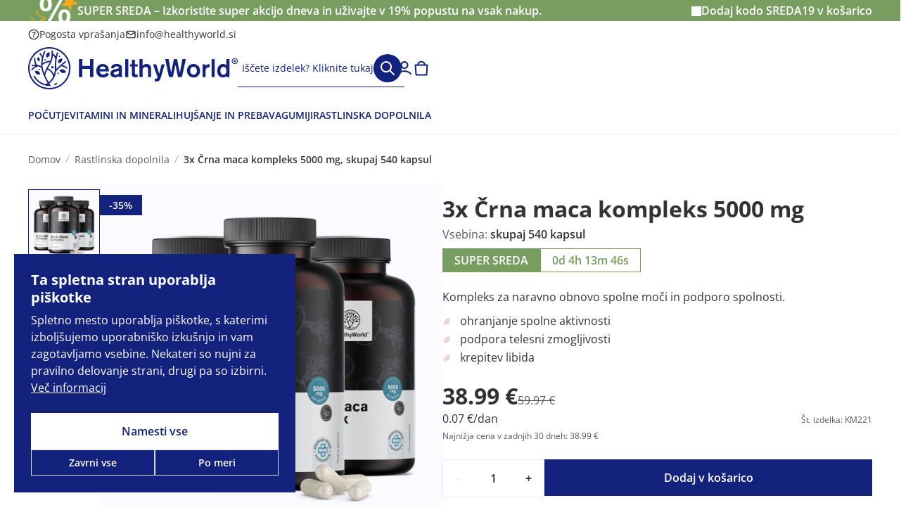

--- FILE ---
content_type: text/html; charset=utf-8
request_url: https://www.healthyworld.si/lepidium-meyenii
body_size: 45518
content:
<!DOCTYPE html>

<html dir="ltr" lang="sl-SI">

<head>
	<meta charset="UTF-8" />
	<meta name="viewport" content="width=device-width, initial-scale=1, maximum-scale=1">
	<title>3x Črna maca kompleks 5000 mg, skupaj 540 kapsul - HealthyWorld.si</title>

	<link rel="preload" href="https://www.healthyworld.si/catalog/view/theme/hw/stylesheet/fonts/opensans/OpenSans-Regular.woff2" as="font" type="font/woff2" crossorigin>
	<link rel="preload" href="https://www.healthyworld.si/catalog/view/theme/hw/stylesheet/fonts/opensans/OpenSans-SemiBold.woff2" as="font" type="font/woff2" crossorigin>
	<link rel="preload" href="https://www.healthyworld.si/catalog/view/theme/hw/stylesheet/fonts/opensans/OpenSans-Bold.woff2" as="font" type="font/woff2" crossorigin>
	<link rel="preload" href="https://www.healthyworld.si/catalog/view/theme/hw/stylesheet/fonts/opensans/OpenSans-ExtraBold.woff2" as="font" type="font/woff2" crossorigin>


	<base href="https://www.healthyworld.si/" />
			<meta name="description" content="Črna maca kompleks s cinkom, črnim poprom in sibirskim ginsengom je zasnovan za podporo spolnosti – pozitivno vpliva na spolno moč, libido in plodnost!" />
				<meta name="keywords" content="Črna maca kompleks 5000 mg, črna maca kompleks, črna maca, moška maca, maca, maca za moške, Lepidium meyenii, spolnost, vitalnost, libido, spolna moč, plodnost, podpora plodnosti, za moške, črni poper, sibirski ginseng, cink, testosteron, vitalnost" />
				<meta property="fb:app_id" content="237127546637081" />
		<meta property="og:url" content="https://www.healthyworld.si/lepidium-meyenii" />
		<meta property="og:type" content="product" />
		<meta property="og:title" content="3x Črna maca kompleks 5000 mg, skupaj 540 kapsul - HealthyWorld.si" />
		<meta property="og:description" content="Črna maca kompleks s cinkom, črnim poprom in sibirskim ginsengom je zasnovan za podporo spolnosti – pozitivno vpliva na spolno moč, libido in plodnost!" />
		<meta property="og:image" content="https://www.healthyworld.si/image/cache/data/HealthyWorld/HW004/Black-Maca-Complex-HW004-3.png-1000x1000.webp" />
		<meta http-equiv="X-UA-Compatible" content="IE=edge">

				
			<link href="https://www.healthyworld.si/lepidium-meyenii" rel="canonical" />
			<link href="https://www.healthyworld.si/image/data/logo/HWIcon.png" rel="icon" />
	
	<link rel="icon" type="image/png" href="/favicon-96x96.png" sizes="96x96" />
	<link rel="icon" type="image/svg+xml" href="/favicon.svg" />
	<link rel="shortcut icon" href="/favicon.ico" />
	<link rel="apple-touch-icon" sizes="180x180" href="/apple-touch-icon.png" />
	<meta name="apple-mobile-web-app-title" content="HealthyWorld" />
	<link rel="manifest" href="/site.webmanifest" />

		<link rel="stylesheet" type="text/css" href="catalog/view/theme/hw/stylesheet/bootstrap.min.css?202510211046" />


						<link rel="stylesheet" type="text/css" href="catalog/view/theme/hw/stylesheet/stylesheet_product.css?202510211046" />
			<noscript>
				<link href="catalog/view/theme/hw/stylesheet/stylesheet.css?202510211046" rel="stylesheet" type="text/css" />
			</noscript>
			<link rel="preload" href="catalog/view/theme/hw/stylesheet/stylesheet.css?202510211046" as="style" onload="this.onload=null;this.rel='stylesheet'" type="text/css" />
			

															<noscript>
						<link rel="stylesheet" type="text/css" href="catalog/view/javascript/jquery/datetimepicker/bootstrap-datetimepicker.min.css" media="screen" />
					</noscript>
					<link rel="preload" href="catalog/view/javascript/jquery/datetimepicker/bootstrap-datetimepicker.min.css" as="style" onload="this.onload=null;this.rel='stylesheet'"
						media="screen" />
																					<noscript>
						<link rel="stylesheet" type="text/css" href="catalog/view/theme/default/stylesheet/notifywhenavailable.css" media="screen" />
					</noscript>
					<link rel="preload" href="catalog/view/theme/default/stylesheet/notifywhenavailable.css" as="style" onload="this.onload=null;this.rel='stylesheet'"
						media="screen" />
																					<noscript>
						<link rel="stylesheet" type="text/css" href="catalog/view/javascript/giftTeaser/fancybox/jquery.fancybox.css" media="screen" />
					</noscript>
					<link rel="preload" href="catalog/view/javascript/giftTeaser/fancybox/jquery.fancybox.css" as="style" onload="this.onload=null;this.rel='stylesheet'"
						media="screen" />
																					<noscript>
						<link rel="stylesheet" type="text/css" href="catalog/view/theme/default/stylesheet/giftTeaser.css" media="screen" />
					</noscript>
					<link rel="preload" href="catalog/view/theme/default/stylesheet/giftTeaser.css" as="style" onload="this.onload=null;this.rel='stylesheet'"
						media="screen" />
										
	<script dummy="dont_relocate">
		loadRemarketyScript=function(d,t){
			var g = d.createElement(t),
				s = d.getElementsByTagName(t)[0];
			g.src = 'https://d3ryumxhbd2uw7.cloudfront.net/webtracking/track.js';
			s.parentNode.insertBefore(g, s);
		}

		loadKelko=function(){
			var s = document.createElement('script');
			s.type = 'text/javascript';
			s.async = true;
			s.src = 'https://s.kk-resources.com/ks.js';
			var x = document.getElementsByTagName('script')[0];
			x.parentNode.insertBefore(s, x);
		};
	</script>

	<script dummy="dont_relocate">
		window.shopme_use_cookie = 1;
	</script>

			<script dummy="dont_relocate">
			window.dataLayer = window.dataLayer || [];

			gtag=function(){
				dataLayer.push(arguments);
			}

			gtag('consent', 'default', {
				'ad_storage': 'denied',
				'ad_user_data': 'denied',
				'ad_personalization': 'denied',
				'analytics_storage': 'denied'
			});

							gtag('set', 'url_passthrough', true);
					</script>
	
			<script dummy="dont_relocate">
			window.uetq = window.uetq || [];
			window.uetq.push('consent', 'default', {
				'ad_storage': 'denied'
			});
		</script>
	
						<!-- Custom css -->
<!-- Custom script -->

<!-- Custom styling -->
<!-- Custom fonts -->
<!-- <link rel="stylesheet" type="text/css" href="//fonts.googleapis.com/css?family=Roboto:300,400,700,900" media="screen" /> -->

			
		<!-- Facebook Pixel Code -->
		
		<!-- End of Facebook Pixel Code -->
	
	
	<meta name="google-site-verification" content="E3plFcK35mleODztzsS4rX0cvAF6YCes1J5Twrcqwgc" />
	<meta name="google-site-verification" content="L9qIsa0RgkTcsoQBellodDTw2XV0bEJ6RN0h37TFsMc" />
	<meta name="google-site-verification" content="_ZEHz8NqZ3qMyjUQVbwHhhKckBPTMrtaH8jGLf8Pyx4" />
	<meta name="google-site-verification" content="eyGvkHDhYOLYtENnYwJSvj8Dh0yi-ghOgZxHFzPzDAU" />
	<meta name="google-site-verification" content="UJrD02FJAWIg_cQhJuAmbx-33f7AJFXgajOa2aAobDs" />

	

			<!-- GOOGLE Ads pixel -->
					<script async src="https://www.googletagmanager.com/gtag/js?id=AW-11276619273"></script>
				
		<!-- End of GOOGLE Ads pixel -->
	
	
	
	
	


	
	
	<meta name="theme-color" content="#789d61">

	
	


                
</head>
<noscript>
    <link href="catalog/view/theme/hw/stylesheet/kbexit_popup.css?202510211046" rel="stylesheet" type="text/css" />
</noscript>
<link rel="preload" href="catalog/view/theme/hw/stylesheet/kbexit_popup.css?202510211046" as="style" onload="this.onload=null;this.rel='stylesheet'" type="text/css" />
<script type="text/javascript">
    var dont_relocate = true;

    var popup_display_interval = "365";
    var wheel_device = "320_480";
    var email_check_exit = "Please use another email, this email has been used";
    var exit_display = "1";
    var min_screen_size_exit = "320_480";
    var exit_popup_front_path = "index.php?route=module/kbexit_popup/generate_coupon";
    var exit_popup_front_path1 = "index.php?route=module/kbexit_popup/email_check";
    var email_pop_exit = "2";
    var visit_exit_popup = "5";
    var empty_email_exit = "Prosimo, vnesite veljaven e-poštni naslov.";
    var validate_email_exit = "Prosimo, vnesite veljaven e-poštni naslov.";
    var page_load_popup = "";
    var popup_showon = "";
    var text_coupon_used_var = "Koda H15A je že uporabljena";
    var text_other_coupon_used = "Uporabljena je druga koda kupona";

                        var module_enable_exit = '1';
        </script>
<style>
              ;
</style>
    <div id="kbexit-modal-backdropDiv" style="display: none;" class="kbexit-modal-backdrop"></div>

    <div class="kbexit_container" id="kbexit_container" style="display: none; height: 100%; position: fixed; left: 0; bottom: 0; top: 0; right: 0; z-index: 100000">
        <div class="kbexit_wrapper">
            <div class="kbexit_modal animated zoomInUp">

                <div class="close_exit_modal"><span class="icon"></span></div>

                                    <picture class="exit-popup__image-wrapper kbexit_modal_image">
                        <source srcset="https://www.healthyworld.si/image/cache/data/BANNER/Exit-pop-up/Exit-pop-up-HW-D-432x736.webp" media="(min-width: 768px)" />
                        <img class="exit-popup__image lazyload" data-src="https://www.healthyworld.si/image/cache/data/BANNER/Exit-pop-up/Exit-pop-up-HW-M-735x322.webp" alt="" width="343" height="229" />
                    </picture>
                
                <div class="kbexit_modal_content_section">

                    <div class="kbexit_modal_header">
                        <div id="title-first" class="small-title">Preden greste...</div>
                        <div id="title-second" class="small-title">Podarjamo vam</div>
                    </div>

                    <div class="kbexit_modal_body">
                        <div class="kbexit_modal_right">
                            <div id="discount-info" class="large-title">Bi želeli popust?</div>
                            <div id="discount-amount">15%</div>
                        </div>

                        <div class="kbexit_modal_left">
                            <div class="kbexit_modal_left_content">
                                <div id="buttons-wrappper">
                                    <button type="button" class="kbexit_no btn-confirm" id="exit-button">Ne</button>
                                    <button type="button" class="kbexit_yes btn-confirm" id="yes-button">Da</button>
                                </div>
                                <div id="email-input-wrappper">
                                    <div id="kbexit-subtitle" class="small-title">na celoten nakup</div>

                                    <div id="email-field" class="email_field">
                                        <div class="kbexit_form_group">
                                            <input type="email" class="exit_form_control" id="exit_popup" name="exit_user" placeholder="Vpišite vaš e-mail naslov" />
                                            <input type="hidden" name="remarkety_store_id" value="845wq0Xq">
                                        </div>
                                        <div class="error_text" id="form_error_text"></div>

                                        <div class="kbexit_form_group">
                                            <input type="submit" id="exit_button" class="btn-exit-submit btn-continue" onclick="kbexit_popup()" value="Razkrijte kodo" />
                                        </div>
                                    </div>

                                    <div class="kbexit_form_group" id="msg-box">
                                        <div class="title-third small-title">Vaša koda<br> za 15% popust je</div>
                                        <div id="show-coupon" class="success-msgs" onclick="copyToClipboard('#show-coupon')"></div>
                                        <div class="copy_info">Koda vas čaka na blagajni</div>
                                        <button type="button" class="continue_btn btn-continue">Nadaljujte z nakupovanjem</button>
                                    </div>
                                </div>
                            </div>
                        </div>
                    </div>
                </div>
            </div>
        </div>
    </div>


<body class="product-product-84 style-1  product_page">
	<!-- Cookie Control -->

	<style>
		/* Cookie consent */
		.cookie-consent .cookie-backdrop {
			position: fixed;
			top: 0;
			left: 0;
			width: 100vw;
			height: 100vh;
			background-color: #000;
			z-index: 9999999;
			opacity: 0;
			visibility: hidden;
			transition: opacity 0.15s linear, visibility 0.15s linear;
		}

		.cookie-consent .cookie-backdrop.active {
			opacity: 0.5;
			visibility: visible;
		}

		.cookie-consent .cookie-consent-btn {
			font-size: 16px;
			line-height: 1.5;
			font-weight: 600;
			padding: 11px;
			width: 100%;
			transition: background 0.5s ease, color 0.5s ease, border 0.5s ease;
		}


		/* Cookie banner */

		.cookie-consent .cookie-banner {
			position: fixed;
			background: #13227c;
			z-index: 9999999;
			display: none;
		}

		.cookie-consent .cookie-banner.active {
			display: block;
		}

		.cookie-consent .cookie-banner-left {
			bottom: 0;
			padding: 16px;
			width: 100%;
		}

		.cookie-consent .cookie-banner-bottom {
			bottom: 0;
			padding: 16px 0;
			width: 100%;
		}

		.cookie-consent .cookie-banner .cookie-banner-content {
			flex: 1;
		}

		.cookie-consent .cookie-banner .cookie-banner-title {
			color: #fff;
			font-size: 20px;
			line-height: 1.25;
			font-weight: 700;
		}

		.cookie-consent .cookie-banner .cookie-banner-text {
			color: #fff;
			font-size: 14px;
			line-height: 1.5;
			margin-top: 8px;
		}

		.cookie-consent .cookie-banner .cookie-banner-text p {
			color: #fff;
			font-size: 14px;
			line-height: 1.5;
			margin-bottom: 8px;
		}

		.cookie-consent .cookie-banner .cookie-banner-text p:last-child {
			margin-bottom: 0;
		}

		.cookie-consent .cookie-banner .cookie-banner-text .cookie-banner-text-link {
			color: #fff;
			text-decoration: underline;
		}

		.cookie-consent .cookie-banner .cookie-banner-text .cookie-banner-text-link:hover {
			text-decoration: none;
		}

		.cookie-consent .cookie-banner .cookie-banner-btns {
			display: flex;
			align-items: center;
			justify-content: center;
			flex-direction: column;
			gap: 8px;
			margin-top: 24px;
		}

		.cookie-consent .cookie-banner .cookie-banner-btns-wrapper {
			display: flex;
			align-items: center;
			width: 100%;
			gap: 8px;
		}

		.cookie-consent .cookie-banner .cookie-banner-btns .cookie-banner-link {
			margin-top: 8px;
			font-size: 14px;
			line-height: 1.5;
			color: #fff;
			width: max-content;
			text-decoration: underline;
			flex-shrink: 0;
		}

		.cookie-consent .cookie-banner .cookie-banner-link:hover {
			text-decoration: none;
		}

		.cookie-consent .cookie-banner .btn-main {
			border: 1px solid #fff;
			background: #fff;
			color: #13227c;
			padding: 11px;
		}

		.cookie-consent .cookie-banner .btn-main:hover {
			background: #f8f8f8;
			border: 1px solid #f8f8f8;
		}

		.cookie-consent .cookie-banner .btn-tertiary {
			font-size: 14px;
			border: 1px solid #d3e0e5;
			background: transparent;
			color: #fff;
			padding: 7px;
			transition: box-shadow .15s ease-in-out;
		}

		/* Cookie menu */

		.cookie-consent .cookie-menu {
			z-index: 999999999;
			width: 100%;
		}

		.cookie-consent .cookie-menu .offcanvas-header {
			align-items: start;
			gap: 0 24px;
			padding: 16px 16px 8px 16px;
		}

		.cookie-consent .cookie-menu .offcanvas-header .btn-close-x {
			top: 2px;
		}

		.cookie-consent .cookie-menu .offcanvas-body {
			padding: 0 16px;
		}

		.cookie-consent .cookie-menu .cookie-menu-title {
			font-size: 20px;
			line-height: 1.25;
			font-weight: 700;
			color: #333;
		}

		.cookie-consent .cookie-menu .cookie-menu-text {
			font-size: 14px;
			line-height: 1.5;
			color: #333;
		}

		.cookie-consent .cookie-menu .cookie-menu-text-link {
			color: #333;
			text-decoration: underline;
		}

		.cookie-consent .cookie-menu .cookie-menu-text-link:hover {
			text-decoration: none;
		}

		.cookie-consent .cookie-menu .cookie-menu-btns {
			display: flex;
			align-items: center;
			justify-content: center;
			flex-direction: column;
			gap: 8px;
			margin-top: 24px;
		}

		.cookie-consent .cookie-menu .btn-main {
			border: 1px solid #13227c;
			background: #13227c;
			color: #fff;
		}

		.cookie-consent .cookie-menu .btn-main:hover {
			background: #0d1a66;
		}

		.cookie-consent .cookie-menu .btn-subsidiary {
			border: 1px solid #e8eaf6;
			background: transparent;
			color: #333;
		}

		.cookie-consent .cookie-menu .btn-subsidiary:hover {
			background: #fafaff;
			color: #13227c;
		}

		.cookie-consent .cookie-menu .cookie-menu-accordion {
			background: #fafaff;
			margin-top: 24px;
			padding: 0 12px;
		}

		.cookie-consent .cookie-menu .cookie-menu-accordion .accordion-item {
			background: transparent;
			border: 0;
			border-top: 1px solid #e8eaf6;
		}

		.cookie-consent .cookie-menu .cookie-menu-accordion .accordion-item:first-of-type {
			border-top: 0;
		}

		.cookie-consent .cookie-menu .cookie-menu-accordion .accordion-header {
			display: flex;
			align-items: center;
		}

		.cookie-consent .cookie-menu .cookie-menu-accordion .accordion-button {
			background-color: transparent;
			padding: 16px 0;
			border-radius: 0;
			box-shadow: none;
			align-items: center;
		}

		.cookie-consent .cookie-menu .cookie-menu-accordion .accordion-button .icon {
			margin-right: 12px;
			flex-shrink: 0;
		}

		.cookie-consent .cookie-menu .cookie-menu-accordion .accordion-button .icon:after {
			background: url("data:image/svg+xml,%3Csvg width='20' height='20' viewBox='0 0 20 20' fill='none' xmlns='http://www.w3.org/2000/svg'%3E%3Cpath fill-rule='evenodd' clip-rule='evenodd' d='M4.41083 7.74408C4.73626 7.41864 5.2639 7.41864 5.58934 7.74408L10.0001 12.1548L14.4108 7.74408C14.7363 7.41864 15.2639 7.41864 15.5893 7.74408C15.9148 8.06951 15.9148 8.59715 15.5893 8.92259L10.5893 13.9226C10.2639 14.248 9.73626 14.248 9.41083 13.9226L4.41083 8.92259C4.08539 8.59715 4.08539 8.06951 4.41083 7.74408Z' fill='%2313227C'/%3E%3C/svg%3E%0A") no-repeat center center / cover;
			width: 20px;
			height: 20px;
			transform: rotate(-180deg);
			transition: transform 0.2s ease-in-out;
		}

		.cookie-consent .cookie-menu .cookie-menu-accordion .accordion-button.collapsed .icon:after {
			background: url("data:image/svg+xml,%3Csvg width='20' height='20' viewBox='0 0 20 20' fill='none' xmlns='http://www.w3.org/2000/svg'%3E%3Cpath fill-rule='evenodd' clip-rule='evenodd' d='M4.41083 7.74408C4.73626 7.41864 5.2639 7.41864 5.58934 7.74408L10.0001 12.1548L14.4108 7.74408C14.7363 7.41864 15.2639 7.41864 15.5893 7.74408C15.9148 8.06951 15.9148 8.59715 15.5893 8.92259L10.5893 13.9226C10.2639 14.248 9.73626 14.248 9.41083 13.9226L4.41083 8.92259C4.08539 8.59715 4.08539 8.06951 4.41083 7.74408Z' fill='%23333333'/%3E%3C/svg%3E%0A") no-repeat center center / cover;
			transform: rotate(0deg);
		}

		.cookie-consent .cookie-menu .cookie-menu-accordion .accordion-button:hover .icon:after {
			background: url("data:image/svg+xml,%3Csvg width='20' height='20' viewBox='0 0 20 20' fill='none' xmlns='http://www.w3.org/2000/svg'%3E%3Cpath fill-rule='evenodd' clip-rule='evenodd' d='M4.41083 7.74408C4.73626 7.41864 5.2639 7.41864 5.58934 7.74408L10.0001 12.1548L14.4108 7.74408C14.7363 7.41864 15.2639 7.41864 15.5893 7.74408C15.9148 8.06951 15.9148 8.59715 15.5893 8.92259L10.5893 13.9226C10.2639 14.248 9.73626 14.248 9.41083 13.9226L4.41083 8.92259C4.08539 8.59715 4.08539 8.06951 4.41083 7.74408Z' fill='%2313227C'/%3E%3C/svg%3E%0A") no-repeat center center / cover;
		}

		.cookie-consent .cookie-menu .cookie-menu-accordion .accordion-button .accordion-button-title {
			font-weight: 600;
			font-size: 16px;
			line-height: 1.5;
			margin-right: 24px;
			color: #13227c;
		}

		.cookie-consent .cookie-menu .cookie-menu-accordion .accordion-button.collapsed .accordion-button-title {
			color: #333;
		}

		.cookie-consent .cookie-menu .cookie-menu-accordion .accordion-button:hover .accordion-button-title {
			color: #13227c;
		}

		.cookie-consent .cookie-menu .cookie-menu-accordion .accordion-button .accordion-button-item {
			margin-left: auto;
			flex-shrink: 0;
		}

		.cookie-consent .cookie-menu .cookie-menu-accordion .accordion-button .accordion-button-item.always-active {
			font-size: 14px;
			line-height: 1.5;
			color: #369243;
			font-weight: 600;
		}

		.cookie-consent .cookie-menu .cookie-menu-accordion .accordion-button:after {
			display: none;
		}

		.cookie-consent .cookie-menu .cookie-menu-accordion .form-switch {
			flex-shrink: 0;
			padding-left: 0;
		}

		.cookie-consent .cookie-menu .cookie-menu-accordion .form-switch .form-check-input {
			border: 0;
			margin: 0;
			width: 44px;
			height: 24px;
			border-radius: 12px;
			vertical-align: middle;
			cursor: pointer;
			background-color: #acacac;
			background-image: url("data:image/svg+xml,%3Csvg width='24' height='24' viewBox='0 0 24 24' fill='none' xmlns='http://www.w3.org/2000/svg'%3E%3Ccircle cx='12' cy='12' r='10' fill='white'/%3E%3C/svg%3E%0A");
		}

		.cookie-consent .cookie-menu .cookie-menu-accordion .form-switch .form-check-input:hover {
			background-color: #646464;
		}

		.cookie-consent .cookie-menu .cookie-menu-accordion .form-switch .form-check-input:checked {
			background-color: #4ab358;
			background-image: url("data:image/svg+xml,%3Csvg width='24' height='24' viewBox='0 0 24 24' fill='none' xmlns='http://www.w3.org/2000/svg'%3E%3Ccircle cx='12' cy='12' r='10' fill='white'/%3E%3Cpath fill-rule='evenodd' clip-rule='evenodd' d='M16.027 9.08418C16.2874 9.34453 16.2874 9.76664 16.027 10.027L11.1381 14.9159C10.8778 15.1762 10.4557 15.1762 10.1953 14.9159L7.97309 12.6937C7.71274 12.4333 7.71274 12.0112 7.97309 11.7508C8.23344 11.4905 8.65555 11.4905 8.9159 11.7508L10.6667 13.5017L15.0842 9.08418C15.3446 8.82383 15.7667 8.82383 16.027 9.08418Z' fill='%234AB358'/%3E%3C/svg%3E%0A");
		}

		.cookie-consent .cookie-menu .cookie-menu-accordion .form-switch .form-check-input:checked:hover {
			background-color: #369243;
			background-image: url("data:image/svg+xml,%3Csvg width='24' height='24' viewBox='0 0 24 24' fill='none' xmlns='http://www.w3.org/2000/svg'%3E%3Cpath d='M12 22C17.5228 22 22 17.5228 22 12C22 6.47715 17.5228 2 12 2C6.47715 2 2 6.47715 2 12C2 17.5228 6.47715 22 12 22Z' fill='white'/%3E%3Cpath fill-rule='evenodd' clip-rule='evenodd' d='M16.027 9.08418C16.2874 9.34453 16.2874 9.76664 16.027 10.027L11.1381 14.9159C10.8778 15.1762 10.4557 15.1762 10.1953 14.9159L7.97309 12.6937C7.71274 12.4333 7.71274 12.0112 7.97309 11.7508C8.23344 11.4905 8.65555 11.4905 8.9159 11.7508L10.6667 13.5017L15.0842 9.08418C15.3446 8.82383 15.7667 8.82383 16.027 9.08418Z' fill='%23369243'/%3E%3C/svg%3E%0A");
		}

		.cookie-consent .cookie-menu .cookie-menu-accordion .form-switch .form-check-input:disabled {
			background-color: #eee;
			background-image: url("data:image/svg+xml,%3Csvg width='24' height='24' viewBox='0 0 24 24' fill='none' xmlns='http://www.w3.org/2000/svg'%3E%3Ccircle cx='12' cy='12' r='10' fill='%23ACACAC'/%3E%3C/svg%3E%0A");
		}

		.cookie-consent .cookie-menu .cookie-menu-accordion .form-switch .form-check-input:focus {
			box-shadow: none;
		}

		.cookie-consent .cookie-menu .cookie-menu-accordion .accordion-body {
			padding: 0 0 16px 0;
			font-size: 14px;
			line-height: 1.5;
		}

		.cookie-consent .cookie-menu .offcanvas-footer {
			padding: 16px;
			border-color: transparent;
		}

		/* Bootstrap md - Medium devices (tablets, 768px and up) */

		@media only screen and (min-width: 768px) {
			/* Cookie consent md */

			/* Cookie banner md */

			.cookie-consent .cookie-banner-left {
				bottom: 20px;
				left: 20px;
				padding: 24px;
				max-width: 400px;
			}

			.cookie-consent .cookie-banner-bottom {
				padding: 24px 0;
			}

			.cookie-consent .cookie-banner .cookie-banner-text,
			.cookie-consent .cookie-banner .cookie-banner-text p {
				font-size: 16px;
			}

			.cookie-consent .cookie-banner .cookie-banner-btns .cookie-banner-link {
				margin-top: 4px;
			}

			.cookie-consent .cookie-banner-bottom .cookie-consent-btn {
				width: auto;
				padding: 13px 52.5px;
			}

			.cookie-consent .cookie-banner .btn-main {
				padding: 13px;
			}

			/* Cookie menu md */

			.cookie-consent .cookie-menu {
				max-width: 480px;
			}

			.cookie-consent .cookie-menu .offcanvas-header {
				padding: 24px 24px 8px 24px;
			}

			.cookie-consent .cookie-menu .offcanvas-header .btn-close-x {
				top: -8px;
				right: -8px;
			}

			.cookie-consent .cookie-menu .cookie-menu-text {
				font-size: 16px;
			}

			.cookie-consent .cookie-menu .cookie-menu-btns {
				flex-direction: row;
			}

			.cookie-consent .cookie-menu .offcanvas-body {
				padding: 0 24px;
			}

			.cookie-consent .cookie-menu .cookie-menu-accordion {
				padding: 0 16px;
			}

			.cookie-consent .cookie-menu .cookie-menu-accordion .accordion-body {
				font-size: 16px;
			}

			.cookie-consent .cookie-menu .offcanvas-footer {
				padding: 24px;
			}
		}

		/* Bootstrap lg - Large devices (desktops, 992px and up) */

		@media only screen and (min-width: 992px) {
			/* Cookie consent lg */

			/* Cookie banner lg */

			.cookie-consent .cookie-banner-bottom .cookie-banner-bottom-wrapper {
				display: flex;
				gap: 0 32px;
			}

			.cookie-consent .cookie-banner-bottom .cookie-banner-btns {
				margin-top: 0;
			}
		}
	</style>

	<div class="cookie-consent">

		
					<div id="cookieBanner" class="cookie-banner cookie-banner-left">
				<div class="cookie-banner-content">
					<div class="cookie-banner-title">
						Ta spletna stran uporablja piškotke					</div>
					<div class="cookie-banner-text">
													<p>Spletno mesto uporablja piškotke, s katerimi izboljšujemo uporabniško izkušnjo in vam zagotavljamo vsebine. Nekateri so nujni za pravilno delovanje strani, drugi pa so izbirni. <a href="piskotki" title="Več&nbsp;informacij" class="cookie-banner-text-link">Več&nbsp;informacij</a></p>
											</div>
				</div>
				<div class="cookie-banner-btns">
					<button id="cookieBannerAllowAll" class="cookie-consent-btn btn-main" type="button">Namesti vse</button>
					<div class="cookie-banner-btns-wrapper">
						<button id="cookieBannerRefuseAll" class="cookie-consent-btn btn-tertiary" type="button">Zavrni vse</button>
						<button data-bs-toggle="offcanvas" data-bs-target="#cookieMenu" aria-controls="cookieMenu" class="cookie-consent-btn btn-tertiary" type="button">Po meri</button>
					</div>
				</div>
			</div>
		
		<div class="cookie-menu offcanvas offcanvas-start" tabindex="-1" id="cookieMenu" aria-labelledby="cookieMenuLabel">
			<div class="offcanvas-header">
				<div class="cookie-menu-title">Središče za nastavitev piškotkov</div>
				<button type="button" class="btn-close-x" data-bs-dismiss="offcanvas" aria-label="Close"></button>
			</div>
			<div class="offcanvas-body">
				<div class="cookie-menu-text">
					Ko obiščete katero koli spletno mesto, lahko ta shrani ali pridobi informacije iz vašega brskalnika, večinoma v obliki piškotkov. Te informacije se lahko navezujejo na vas, vaše nastavitve, vašo napravo ali pa skrbijo, da vaše spletno mesto deluje v skladu z vašimi pričakovanji. Blokiranje določenih vrst piškotkov vpliva na vašo uporabo tega spletnega mesta in naše storitve. <a href="piskotki" title="Več&nbsp;informacij" class="cookie-menu-text-link">Več&nbsp;informacij</a>
				</div>
				<div class="cookie-menu-btns">
					<button id="cookieMenuAllowAll" data-bs-dismiss="offcanvas" class="cookie-consent-btn btn-main order-md-2" type="button">Dovoli vse</button>
					<button id="cookieMenuRefuseAll" data-bs-dismiss="offcanvas" class="cookie-consent-btn btn-subsidiary" type="button">Zavrni vse</button>
				</div>

				<div class="cookie-menu-accordion accordion" id="cookieMenuSettings">
					<div class="accordion-item">
						<div class="accordion-header">
							<button class="accordion-button collapsed" type="button" data-bs-toggle="collapse" data-bs-target="#cookieMenuSetting-1" aria-expanded="false" aria-controls="cookieMenuSetting-1">
								<div class="icon icon-arrow-down"></div>
								<div class="accordion-button-title">Samo nujno potrebni piškotki</div>
								<div class="accordion-button-item always-active">Vedno aktiven</div>
							</button>
						</div>
						<div id="cookieMenuSetting-1" class="accordion-collapse collapse">
							<div class="accordion-body">Ti piškotki opravljajo vrsto aktivnosti, ki so potrebne za navigacijo po spletnih straneh in njihovo pravilno delovanje.</div>
						</div>
					</div>
					<div class="accordion-item">
						<div class="accordion-header">
							<button class="accordion-button collapsed" type="button" data-bs-toggle="collapse" data-bs-target="#cookieMenuSetting-2" aria-expanded="false" aria-controls="cookieMenuSetting-2">
								<div class="icon icon-arrow-down"></div>
								<div class="accordion-button-title">Prilagajanje spletnih strani</div>
							</button>
							<div class="form-check form-switch">
								<input value="true" class="form-check-input" type="checkbox" role="switch" id="cookieMenuSettingFunctional">
							</div>
						</div>
						<div id="cookieMenuSetting-2" class="accordion-collapse collapse">
							<div class="accordion-body">Ti piškotki omogočajo uporabo dodatnih vsebin in prilagajanje spletne strani uporabniku in podpirajo dodatne funkcije, ki izboljšujejo naše spletno mesto.</div>
						</div>
					</div>
					<div class="accordion-item">
						<div class="accordion-header">
							<button class="accordion-button collapsed" type="button" data-bs-toggle="collapse" data-bs-target="#cookieMenuSetting-3" aria-expanded="false" aria-controls="cookieMenuSetting-3">
								<div class="icon icon-arrow-down"></div>
								<div class="accordion-button-title">Analitični piškotki</div>
							</button>
							<div class="form-check form-switch">
								<input value="true" class="form-check-input" type="checkbox" role="switch" id="cookieMenuSettingAnalytics">
							</div>
						</div>
						<div id="cookieMenuSetting-3" class="accordion-collapse collapse">
							<div class="accordion-body">Ti piškotki omogočajo štetje obiskov in virov prometa, zato nam omogočajo, da merimo in izboljšamo delovanje spletne strani. Zagotovimo lahko, da bodo uporabniki našli, kar iščejo, in da se posamezne strani ne bodo predolgo nalagale.</div>
						</div>
					</div>
					<div class="accordion-item">
						<div class="accordion-header">
							<button class="accordion-button collapsed" type="button" data-bs-toggle="collapse" data-bs-target="#cookieMenuSetting-4" aria-expanded="false" aria-controls="cookieMenuSetting-4">
								<div class="icon icon-arrow-down"></div>
								<div class="accordion-button-title">Oglaševanje in družbena omrežja</div>
							</button>
							<div class="form-check form-switch">
								<input value="true" class="form-check-input" type="checkbox" role="switch" id="cookieMenuSettingMarketing">
							</div>
						</div>
						<div id="cookieMenuSetting-4" class="accordion-collapse collapse">
							<div class="accordion-body">S pomočjo teh zbranih podatkov vam lahko v sodelovanju z oglaševalskimi partnerji prikažemo relevantne oglase. Če zavrnete uporabo teh piškotkov, se vam morda ne bodo prikazovali oglasi, ki bi vas sicer zanimali.</div>
						</div>
					</div>
				</div>

			</div>
			<div class="offcanvas-footer">
				<button id="cookieMenuSaveSettings" data-bs-dismiss="offcanvas" class="cookie-consent-btn btn-main" type="button">Shrani nastavitve</button>
			</div>
		</div>

	</div>

	
	<script async src="https://eu-library.klarnaservices.com/lib.js" data-client-id="24b3611a-c342-5325-a335-6f61c5ae737a"></script>
		
			

	
	<div class="outer_container action-header">
			<header class="header_wrapper sticky_menu header3 product_header action_header">
		<div class="header-top">
						<div class="action_wrapper has-custom-image" style="background-color:#789d61">
				<div class="container-xxl action_container">
					<div class="action_container_inner">

						
							<div class="action_text_wrapper">
																	<img width="70" height="30" src="https://www.healthyworld.si/image/cache/data/HomePage/Main-banners/2025/AO-Super_sreda__-0126-70x30.webp" class="img_action_header d-none d-md-block" alt="">
																<div class="action_header_text d-none d-xl-block">SUPER SREDA – Izkoristite super akcijo dneva in uživajte v 19% popustu na vsak nakup.</div>
								<div class="action_header_text action_header_text_mobile d-xl-none">SUPER SREDA – 19% popust</div>
							</div>


						
													<div class="coupon_checkbox_wrapper">
								<input id="coupon-id-header" type="hidden" value="223">
								<input type="hidden" name="coupon_value_header" id="coupon_value_header" value="SREDA19">
								<label class="coupon_checkbox main-checkbox-wrapper white">

								
								<input type="checkbox" name="add_coupon" id="add_coupon_header" value="1"   >

								<span class="checkbox_input main-checkbox" ></span>

								<label class="checkbox_label_text" for="add_coupon_header" id="coupon-text-header">
									Dodaj kodo <span>SREDA19</span> v košarico								</label>

								</label>

							</div>

						

						<!-- <div class="leaves leaves-header-sm-1 d-md-none"></div>
						<div class="leaves leaves-header-sm-2 d-md-none"></div> -->

											</div>
				</div>
			</div>
				
	<div class="hw-header-info d-none d-lg-flex">
		<div class="container-xxl">
			<ul class="navbar-info">
									<li class="nav-info">
						<a href="https://www.healthyworld.si/pogosta-vprasanja-faq" class="nav-info-link">
							<span class="icon icon-faq-gray"></span>
							Pogosta vprašanja						</a>
					</li>
								<li class="nav-info">
					<a href="/cdn-cgi/l/email-protection#3b52555d547b535e5a574f53424c5449575f154852" class="nav-info-link">
						<span class="icon icon-email-gray"></span>
						<span class="__cf_email__" data-cfemail="5d34333b321d35383c312935242a322f3139732e34">[email&#160;protected]</span>					</a>
				</li>
			</ul>
		</div>
	</div>

	<nav class="hw-header navbar">
		<div class="container-xxl" id="menuSticky">
			<div class="header-logo">
															<div class="logo"><a href="https://www.healthyworld.si/"><img width="188" height="38" src="https://www.healthyworld.si/image/data/logo/HW-Logo-Horizontal-1.svg" title="HealthyWorld | Prehranska dopolnila" alt="HealthyWorld logo" /></a></div>
												</div>

			<div class="main-menu offcanvas offcanvas-start d-lg-none" tabindex="-1" id="navbarOffcanvasLg" aria-labelledby="navbarOffcanvasLgLabel">
				<div class="offcanvas-header">
					
						<div class="logo"><a href="https://www.healthyworld.si/"><img width="188" height="38" src="https://www.healthyworld.si/image/data/logo/HW-Logo-Horizontal-1.svg" title="HealthyWorld | Prehranska dopolnila" alt="HealthyWorld logo" /></a></div>

										<button type="button" class="btn-close-x" data-bs-dismiss="offcanvas" aria-label="Close"></button>
				</div>
				<div class="offcanvas-body">
					<div class="navs">
						<ul class="navbar-nav">
															
								
<li class="nav-item"><a class="nav-link" href="/pocutje">POČUTJE</a></li><li class="nav-item"><a class="nav-link" href="/Vitamini-minerali">VITAMINI IN MINERALI</a></li><li class="nav-item"><a class="nav-link" href="/hujsanje-prebava">HUJŠANJE IN PREBAVA</a></li><li class="nav-item"><a class="nav-link" href="/gumiji">GUMIJI</a></li><li class="nav-item"><a class="nav-link" href="/rastlinska-dopolnila">RASTLINSKA DOPOLNILA</a></li>													</ul>

						<ul class="navbar-info">
															<li class="loginUser nav-info d-md-none">
									<button class="no-btn nav-info-link" type="button" data-bs-toggle="modal" data-bs-target="#loginModal" aria-label="login">
										<span class="icon icon-profile"></span>
										Prijava									</button>
								</li>
							
															<li class="nav-info">
									<a href="https://www.healthyworld.si/pogosta-vprasanja-faq" class="nav-info-link">
										<span class="icon icon-faq"></span>
										Pogosta vprašanja									</a>
								</li>
														<li class=" nav-info">
								<a href="/cdn-cgi/l/email-protection#d0b9beb6bf90b8b5b1bca4b8a9a7bfa2bcb4fea3b9" class="nav-info-link">
									<span class="icon icon-email"></span>
									<span class="__cf_email__" data-cfemail="2f464149406f474a4e435b475658405d434b015c46">[email&#160;protected]</span>								</a>
							</li>
						</ul>
					</div>
					<!-- <div class="offcanvas-footer">
						<div class="offcanvas-footer-items">
							<div class="offcanvas-footer-item delivery">
								<div class="offcanvas-footer-item-text">
									Načini dostave								</div>
								<div class="offcanvas-footer-item-images">
									<img width="40" height="8" src="catalog/view/theme/hw/image/posta.svg" alt="Pošta Slovenije">
									<img width="34" height="12" src="catalog/view/theme/hw/image/gls.svg" alt="GLS">
									<img width="34" height="15" src="catalog/view/theme/hw/image/dpd.svg" alt="DPD">
								</div>
							</div>
							<div class="offcanvas-footer-item payments">
								<div class="offcanvas-footer-item-text">
									Načini plačila								</div>
								<div class="offcanvas-footer-item-images">
									<img width="28" height="10" src="catalog/view/theme/hw/image/logo-visa.svg" alt="Visa">
									<img width="22" height="16" src="catalog/view/theme/hw/image/logo-mastercard.svg" alt="Mastercard">
									<img width="18" height="18" src="catalog/view/theme/hw/image/logo-paypal.svg" alt="PayPal">
																		<img width="28" height="17" src="catalog/view/theme/hw/image/comodo.png" alt="Comodo Secure">
								</div>
							</div>
							<div class="offcanvas-footer-item social">
								<div class="offcanvas-footer-item-text">
									Povežite se z nami								</div>
								<div class="offcanvas-footer-item-images">
																			<a href="https://www.instagram.com/healthyworld.si/" target="_blank" rel="noopener" title="Instagram"><span class="icon icon-social icon-instagram"></span></a>
																												<a href="https://www.facebook.com/HealthyWorld.si" target="_blank" rel="noopener" title="Facebook"><span class="icon icon-social icon-facebook"></span></a>
																										</div>
							</div>
						</div>
					</div> -->
				</div>
			</div>

			<div class="header-items">
				<div class="menu_wrapper">
					<div class="search-container">
						<div id="search">
    <input type="search" name="search" class="search_input" aria-label="search" autocomplete="off" placeholder="Vpišite iskalno besedo" />
    <div class="search-icons">
        <div class="close-icon" id="close_icon">
            <span class="icon icon-close"></span>
        </div>
        <div class="search-icon" id="search_icon">
            <span class="icon icon-search-white" ></span>
        </div>
    </div>
</div>					</div>
				</div>

				<div class="header-items-wrapper">

					<div class="icon icon-search d-lg-none" id="search-trigger"></div>

					<div class="search-field d-none d-lg-flex" id="search-trigger-lg">

						<span class="search-text">Iščete izdelek? Kliknite tukaj</span>

						<div class="search-icon">
							<span class="icon icon-search-white"></span>
						</div>
					</div>

											<div class="d-none d-md-flex loginUser">
							<button class="no-btn" type="button" data-bs-toggle="modal" data-bs-target="#loginModal" aria-label="login">
								<span class="icon icon-profile"></span>
							</button>
						</div>
					
											<div id="cartHolder">
							<div id="cart">
  <div class="mini_cart" onclick="openCart()">

    <div class="cart_holder">
      <span class="icon icon-cart"></span>
          </div>

  </div>

  <div id="cartOverlay" class="overlay" onclick="closeCart()"></div>

  <div class="content">

    <div class="mini-cart-header">
      <div class="cart_icon">
        <span class="icon icon-cart-black"></span>
              </div>
      <div class="cart_close" onclick="closeCart()">Zapri</div>
    </div>

    
      <div class="mini-cart-info-empty">
        <img src="" width="176" height="176" alt="Vaša košarica <br> je prazna!" />

        <h2>Vaša košarica <br> je prazna!</h2>
      </div>

      <div class="mini-cart-bottom">
        <div class="mini-cart-total">
          <div class="cart_price_wrap">
            <span class="cart_total_text">:</span>
            <span class="cart_price"></span>
          </div>

          <button class="checkoutButton btn-blue" disabled></a>

        </div>
      </div>
    
  </div>
</div>						</div>
					
					<button class="hamburger d-lg-none" type="button" data-bs-toggle="offcanvas" data-bs-target="#navbarOffcanvasLg" aria-controls="navbarOffcanvasLg" aria-label="Toggle navigation">
						<span class="line"></span>
						<span class="line"></span>
						<span class="line"></span>
					</button>
				</div>

				<div class="cancel-search">Prekliči</div>
			</div>

		</div>
	</nav>
</div>



<nav class="hw-header-desktop navbar d-none d-lg-flex">
	<div class="container-xxl">
		<ul class="navbar-nav">
							
				
<li class="nav-item"><a class="nav-link" href="/pocutje">POČUTJE</a></li><li class="nav-item"><a class="nav-link" href="/Vitamini-minerali">VITAMINI IN MINERALI</a></li><li class="nav-item"><a class="nav-link" href="/hujsanje-prebava">HUJŠANJE IN PREBAVA</a></li><li class="nav-item"><a class="nav-link" href="/gumiji">GUMIJI</a></li><li class="nav-item"><a class="nav-link" href="/rastlinska-dopolnila">RASTLINSKA DOPOLNILA</a></li>					</ul>


	</div>
</nav>



	</header>

<!-- <div class="breadcrumb_wrapper container-xxl"></div> -->
<div id="notification" class="container"></div>

<div class="container-xxl main-product">

  <ul class="breadcrumb d-none d-md-flex">
    <li><a href="https://www.healthyworld.si/">Domov</a></li>
                      <li><a href="https://www.healthyworld.si/rastlinska-dopolnila">Rastlinska dopolnila</a></li>
                        <li><a href="javascript:;">3x Črna maca kompleks 5000 mg, skupaj 540 kapsul</a></li>
            </ul>

      <ul class="breadcrumb mobile_breadcrumb d-md-none">
      <li><a href="https://www.healthyworld.si/">Domov</a></li>
      <li><a href="https://www.healthyworld.si/rastlinska-dopolnila">Rastlinska dopolnila</a></li>
      <li>3x Črna maca kompleks 5000 mg</li>
    </ul>
  


  <div id="content" class="product" itemscope itemtype="http://schema.org/Product">

        
	<style>
		a[data-hint='Razprodano']{background-color: #ff4557;}
		a[data-hint='Razprodano']:hover{background-color: #bc2130;}
		a[data-hint='Izvan zaliha']{background-color: #ff4557;}
		a[data-hint='Izvan zaliha']:hover{background-color: #bc2130;}
		a[data-hint='Esaurito']{background-color: #ff4557;}
		a[data-hint='Esaurito']:hover{background-color: #bc2130;}
		.btn_add_cart[data-hint='Razprodano']{background-color: #b9c9d1; background-image: url(catalog/view/theme/shopme/image/ico-out-of-stock.svg); cursor: default; pointer-events: none;}
		.btn_add_cart[data-hint='Razprodano']:hover{background-color: #b9c9d1;}
		.btn_add_cart[data-hint='Izvan zaliha']{background-color: #b9c9d1; background-image: url(catalog/view/theme/shopme/image/ico-out-of-stock.svg); cursor: default; pointer-events: none;}
		.btn_add_cart[data-hint='Izvan zaliha']:hover{background-color: #b9c9d1;}
		.btn_add_cart[data-hint='Esaurito']{background-color: #b9c9d1; background-image: url(catalog/view/theme/shopme/image/ico-out-of-stock.svg); cursor: default; pointer-events: none;}
		.btn_add_cart[data-hint='Esaurito']:hover{background-color: #b9c9d1;}
		.btn_add_cart[data-hint='Eladva']{background-color: #b9c9d1; background-image: url(catalog/view/theme/shopme/image/ico-out-of-stock.svg); cursor: default; pointer-events: none;}
		.btn_add_cart[data-hint='Eladva']:hover{background-color: #b9c9d1;}
		.add_btn_44[data-hint='Razprodano']{background-color: #FAFAFF; color: #ACACAC; cursor: default; pointer-events: none;}
		.add_btn_44[data-hint='Razprodano']:hover{background-color: #FAFAFF;}
		.add_btn_44[data-hint='Izvan zaliha']{background-color: #ECF3F6; color: #7193A2; cursor: default; pointer-events: none;}
		.add_btn_44[data-hint='Izvan zaliha']:hover{background-color: #ECF3F6;}
		.add_btn_44[data-hint='Esaurito']{background-color: #ECF3F6; color: #7193A2; cursor: default; pointer-events: none;}
		.add_btn_44[data-hint='Esaurito']:hover{background-color: #ECF3F6;}
		.add_btn_44[data-hint='Eladva']{background-color: #ECF3F6; color: #7193A2; cursor: default; pointer-events: none;}
		.add_btn_44[data-hint='Eladva']:hover{background-color: #ECF3F6;}
	</style>
	<div id="NotifyWhenAvailable_popup" style="display:none;width:250px;" class="NWA_popover bottom">
		<div class="arrow"></div>
		<span style="display: block;" class="NWA_popover-title">Izdelka žal ni na zalogi</span>
		<div class="NWA_popover-content">
		</div>
	</div>
	
	

    <div class="product-info zoom_disabled">

      <div class="d-md-none">
        <h1 class="product_title" itemprop="name">3x Črna maca kompleks 5000 mg</h1>

                              <meta itemprop="gtin13" content="3830072117378" />
                  
                  <meta itemprop="sku" content="KM221" />
        
        <meta itemprop="description" content="Črna maca kompleks s cinkom, črnim poprom in sibirskim ginsengom je zasnovan za podporo spolnosti – pozitivno vpliva na spolno moč, libido in plodnost!" />

                  <div class="product_content_text">
            <p>Vsebina: <b>skupaj 540 kapsul</b></p>
          </div>
                        
          <div class="p_actions">
                              <span style="color: ; background-color: #789d61; border: 1px solid #789d61;">SUPER SREDA</span>
                                  <span class="action_timer" style="border: 1px solid #789d61; color: #789d61;">
                    <div id="timerm307"></div>
                  </span>
                      </div>

              </div>


      <div class="product-info-gallery">
        <div class="gallery_row is-sticky">
          <div class="gallery_items order-2 order-lg-1">
            <div class="small-image gallery_item active_img" id="main-gallery-item">
              <img src="https://www.healthyworld.si/image/cache/data/HealthyWorld/HW004/Black-Maca-Complex-HW004-3.png-137x137.webp" data-thumb-img="https://www.healthyworld.si/image/cache/data/HealthyWorld/HW004/Black-Maca-Complex-HW004-3.png-1000x1000.webp" width="137" height="137" alt="Image preview main">
            </div>

                          <div class="small-image gallery_item">
                                                      <img src="https://www.healthyworld.si/image/cache/rok/velikosti/HW/SI/dosage-size-1-137x137.webp" data-thumb-img="https://www.healthyworld.si/image/cache/rok/velikosti/HW/SI/dosage-size-1-1000x1000.webp" data-ingridients-img="false" data-pmax-img="false" width="137" height="137" alt="Image preview 1">
                                                </div>
                          <div class="small-image gallery_item">
                                                      <img src="https://www.healthyworld.si/image/cache/data/BANNER/Product-pictures/HW004/PMax-HW004-1200x1200-3-SLO-137x137.webp" data-thumb-img="https://www.healthyworld.si/image/cache/data/BANNER/Product-pictures/HW004/PMax-HW004-1200x1200-3-SLO-1000x1000.webp" data-ingridients-img="false" data-pmax-img="true" width="137" height="137" alt="Image preview 2">
                                                </div>
                          <div class="small-image gallery_item">
                                                      <img src="https://www.healthyworld.si/image/cache/data/BANNER/Product-pictures/HW004/PMax-HW004-1200x1200-5-SLO-137x137.webp" data-thumb-img="https://www.healthyworld.si/image/cache/data/BANNER/Product-pictures/HW004/PMax-HW004-1200x1200-5-SLO-1000x1000.webp" data-ingridients-img="false" data-pmax-img="true" width="137" height="137" alt="Image preview 3">
                                                </div>
                      </div>

          <div class="desktop_box_left order-1 order-lg-2">
            <div class="img_use_box">
                              <!-- <div class="zoom_info" id="zoom-info">Pomaknite se čez sliko, da jo povečate</div> -->
                <div class="main-image">

                                      <div class="label-wrapper">
                                              <div class="sales">
                          <p class="sale_box discount_badge">-35%</p>
                        </div>
                        <div class="labels">
                                                  </div>
                                                                </div>
                  
                  <div class='img-magnifier-container position-relative'>
                    <div class="zoom-btn d-lg-none" data-toggle="modal" data-target="#mobile-img-zoom"><img src="catalog/view/theme/shopme/image/zoom.svg" width="38" height="38"></div>
                    <img fetchpriority="high" id="main-img" itemprop="image" content="https://www.healthyworld.si/image/cache/data/HealthyWorld/HW004/Black-Maca-Complex-HW004-3.png-1000x1000.webp" width="718" height="718" src="https://www.healthyworld.si/image/cache/data/HealthyWorld/HW004/Black-Maca-Complex-HW004-3.png-1000x1000.webp" title="3x Črna maca kompleks 5000 mg" alt="Črna maca kompleks, 5000 mg" />
                  </div>

                </div>
              
              
                <div class="use_instructions">
                  <div class="instruction">
                    <div class="dosage_icon"><span class="icon icon-calendar"></span></div>
                    <p><b>540</b> odmerkov</p>
                  </div>
                  <div class="instruction">
                    <div class="dosage_icon"><img src="image/data/Icons/dosage/Capsule.svg" alt="<b>1</b> kapsula na dan" width="24" height="24"></div>
                    <p><b>1</b> kapsula na dan</p>
                  </div>
                </div>

              
            </div>



          </div>

        </div>

      </div>

      <div class="position-relative product-info-content">
        <div id="myresult" class="img-zoom-result"></div>
        <div class="desktop_box_right">
          <div class="product_description text-content">
            <div class="d-none d-md-block">

              <div class="product_title" itemprop="name">3x Črna maca kompleks 5000 mg</div>

              <div class="product_content_text">
                <p>Vsebina: <b>skupaj 540 kapsul</b></p></p>
              </div>

                              <div class="p_actions">
                                          <span style="color: ; background-color: #789d61; border: 1px solid #789d61;">SUPER SREDA</span>
                                              <span class="action_timer" style="border: 1px solid #789d61; color: #789d61">
                          <div id="timer307"></div>
                        </span>
                                  </div>
                          </div>
                          <div class="descriptive-sentence">
                Kompleks za naravno obnovo spolne moči in podporo spolnosti.              </div>
                                      <div class="advantages">
                <ul>
	<li>ohranjanje spolne aktivnosti</li>
	<li>podpora telesni zmogljivosti</li>
	<li>krepitev libida&nbsp;</li>
</ul>
              </div>
                      </div>

                      <div itemprop="offers" itemscope itemtype="http://schema.org/Offer">
              <div class="product_price_action">
                <span class="price-new" itemprop="price" content="38.99">38.99 €</span>
                <span class="price-old">59.97 €</span>
              </div>

                            <meta itemprop="priceCurrency" content="EUR" />
              <meta itemprop="availability" content="http://schema.org/InStock" />
            </div>
          
                      <div class="per_day_wrap">
                              <div class="price-per-day">0.07 €/dan</div>
                                            <div class="product-number">Št. izdelka: KM221</div>
              
            </div>
          
                      <div class="best-price">Najnižja cena v zadnjih 30 dneh: 38.99 €</div>
          
          

          <div id="product" class="product_info_wrap">
            
            
            <div class="add-to-cart">
              <div class="cart-buttons">
                <button class="quantity_button minus quantity_btn"><span class="quantity_btn_bg">-</span></button><input type="number" name="quantity" aria-label="quantity" value="1" size="2" class="product-quantity" /><button class="quantity_button plus quantity_btn"><span class="quantity_btn_bg">+</span></button>
              </div>

              <div class="cart-submit">
                <input type="hidden" name="product_id" value="84" />
                                <button type="submit" id="button-cart" data-loading-text="Nalaganje..." class="add_btn btn-blue">Dodaj v košarico</button>

                              </div>
            </div>

            <div class="quantity-warning mt-2 d-none">
              *Dovoljen nakup do 100 kosov.            </div>

          </div>
        </div>

                      <div class="action_box" style="background-color:#789d61;">

                <div class="action_box_content">
                  <input id="coupon-id" type="hidden" value="223">
                  <input type="hidden" name="coupon_value" id="coupon_value" value="SREDA19">

                  <div class="action_box_text">SUPER SREDA – Izkoristite super akcijo dneva in uživajte v 19% popustu na vsak nakup.</div>

                  <div class="action_box_checkbox">
                    <label class="coupon_checkbox main-checkbox-wrapper white">
                      <input type="checkbox" name="add_coupon" id="add_coupon" value="1"  >
                      <span class="checkbox_input main-checkbox" ></span>
                      <label class="checkbox_label_text" for="add_coupon" id="coupon-label-text">

                        
                        Dodaj kodo <span>SREDA19</span> v košarico                      </label>
                    </label>
                  </div>
                </div>

                <svg class="action_box_icon" width="100" height="96" viewBox="0 0 100 96" fill="none" xmlns="http://www.w3.org/2000/svg">
                  <path d="M28.9625 25.5315C29.0982 24.24 29.2148 22.7425 29.3122 21.0389C29.4097 19.3353 29.2968 17.6912 28.9737 16.1066C28.6421 14.6028 28.0068 13.271 27.0677 12.1114C26.1286 10.9517 24.6905 10.2701 22.7532 10.0665C20.8967 9.87134 19.3886 10.2433 18.2289 11.1824C16.9886 12.1129 16.0499 13.2793 15.4128 14.6813C14.6866 16.1556 14.1983 17.6957 13.9479 19.3016C13.6083 20.9797 13.3706 22.4646 13.2349 23.7561C13.1076 24.9669 13.0399 26.3879 13.0316 28.0193C12.9342 29.7229 13.0512 31.3266 13.3829 32.8305C13.706 34.4151 14.3371 35.7872 15.2761 36.9468C16.126 38.1787 17.4388 38.888 19.2147 39.0746C21.1519 39.2782 22.7365 38.9551 23.9684 38.1052C25.1196 37.2469 26.054 36.1209 26.7718 34.7274C27.4895 33.3338 28.0182 31.798 28.3578 30.1198C28.6167 28.4332 28.8182 26.9038 28.9625 25.5315ZM41.2998 26.9507C40.952 30.2602 40.226 33.2851 39.1219 36.0254C38.0177 38.7658 36.5078 41.0962 34.5921 43.0168C32.6764 44.9373 30.3634 46.3672 27.6531 47.3065C24.9428 48.2459 21.8119 48.5289 18.2602 48.1556C14.4664 47.7568 11.3862 46.7802 9.01964 45.2257C6.6446 43.7519 4.80477 41.8447 3.50017 39.504C2.10636 37.2356 1.23929 34.6146 0.898952 31.6408C0.558617 28.667 0.562368 25.5254 0.910211 22.2159C1.25805 18.9064 1.98405 15.8814 3.08819 13.1411C4.19232 10.4008 5.70223 8.07031 7.61792 6.14977C9.4529 4.22074 11.7255 2.78657 14.4358 1.84726C17.1376 0.988673 20.2644 0.74603 23.816 1.11932C27.5291 1.50959 30.6135 2.44586 33.0693 3.92814C35.4444 5.40193 37.3288 7.27303 38.7226 9.54142C40.0272 11.882 40.89 14.5435 41.3111 17.5257C41.6514 20.4995 41.6477 23.6412 41.2998 26.9507ZM25.1174 91.2325L14.8257 90.1508L74.1657 5.43196L84.6996 6.53912L25.1174 91.2325ZM87.2144 72.2965C87.3501 71.005 87.4625 69.5478 87.5514 67.9249C87.6404 66.302 87.5191 64.7386 87.1875 63.2348C86.8474 61.8116 86.2036 60.5606 85.256 59.4817C84.3085 58.4028 82.866 57.7615 80.9288 57.5579C79.0722 57.3627 77.5684 57.6944 76.4172 58.5527C75.1853 59.4026 74.2551 60.4881 73.6266 61.8095C72.9088 63.203 72.429 64.6624 72.1871 66.1876C71.856 67.785 71.6225 69.2295 71.4868 70.521C71.3595 71.7318 71.2875 73.1932 71.2708 74.9053C71.1649 76.6896 71.2692 78.4144 71.5839 80.0797C71.8985 81.745 72.5211 83.1979 73.4517 84.4382C74.3016 85.6701 75.6144 86.3794 77.3902 86.566C79.3275 86.7696 80.9163 86.4062 82.1567 85.4756C83.3163 84.5365 84.2593 83.3298 84.9855 81.8556C85.7117 80.3813 86.2489 78.7647 86.597 77.0058C86.8644 75.2385 87.0701 73.6687 87.2144 72.2965ZM99.539 73.8367C99.1912 77.1462 98.4609 80.2115 97.3483 83.0325C96.2357 85.8536 94.7173 88.2647 92.7931 90.266C90.869 92.2673 88.5517 93.7376 85.8414 94.6769C83.1227 95.6969 79.9874 96.0203 76.4358 95.647C72.642 95.2482 69.5618 94.2716 67.1952 92.7171C64.8287 91.1626 62.9973 89.1746 61.7012 86.7533C60.3159 84.4042 59.4573 81.7024 59.1254 78.6479C58.7936 75.5934 58.8016 72.4114 59.1494 69.1019C59.4973 65.7924 60.2232 62.7675 61.3274 60.0271C62.423 57.3675 63.9245 55.1178 65.8317 53.2779C67.6582 51.4296 69.9223 50.0762 72.6241 49.2176C75.3259 48.359 78.4526 48.1164 82.0043 48.4897C85.7174 48.8799 88.8061 49.7758 91.2703 51.1774C93.6454 52.6512 95.534 54.4819 96.9363 56.6696C98.2494 58.9295 99.1207 61.5102 99.5503 64.4118C99.8906 67.3855 99.8869 70.5272 99.539 73.8367Z" fill="#789d61" />
                </svg>

              </div>
                <div class="stock-information text-content">
          <ul class="product_prop">
            <li>
              <span class="in_stock">Izdelek je <span style="color:#369243;font-weight:600;">na zalogi</span></span>
            </li>
                                      <li id="deliveryDesk">
                                  <span class="link_text">Odpošljemo danes!</span>
                              </li>
                      </ul>
        </div>


        <div class="product_offers">
          <div class="hidden" id="product-id"><span class="hidden">Šifra:</span> KM221<br /></div>
                      <div id="cashback" class="offer">
              <div class="offer-wrapper">
                <span class="icon icon-cashback"></span>
                <div class="cashback link_text">
                  <p class="offers_title d-none d-lg-block">Dobroimetje</p>
                  <p class="offers_content">Z nakupom pridobite 1.07&nbsp;€</p>
                </div>
                <input type="hidden" name="cashback_value" id="cashback_value" value="1.07 €">
              </div>
            </div>
                    <div id="freeDelivery" class="offer">
            <div class="offer-wrapper">
              <span class="icon icon-gift"></span>
              <div class="link_text">
                <p class="offers_title d-none d-lg-block">Ugodnosti</p>
                <p class="offers_content">Brezplačna dostava nad 35&nbsp;€                  <span class="d-none d-lg-block ">Darilo ob naročilu nad 50&nbsp;€</span>
                </p>
              </div>
            </div>
          </div>
          <div id="allPayments" class="offer">
            <div class="offer-wrapper">
              <span class="icon icon-payments"></span>
              <div class="link_text">
                <p class="offers_title d-none d-lg-block">Načini plačila</p>
                <img class="d-none d-lg-block all-payments" src="catalog/view/theme/shopme/image/Ikone-nacini-placila.svg" width="132" height="20" alt="payments">
                <p class="offers_content d-lg-none">Načini plačila</p>
              </div>
            </div>
          </div>
          <div id="deliveryBy" class="offer">
            <div class="offer-wrapper">
              <span class="icon icon-delivery"></span>
              <div class="link_text">
                <p class="offers_title d-none d-lg-block">Cena dostave</p>
                <p class="offers_content">DPD, GLS ali Pošta Slovenije</p>
              </div>
            </div>
          </div>

          <script data-cfasync="false" src="/cdn-cgi/scripts/5c5dd728/cloudflare-static/email-decode.min.js"></script><script type="application/ld+json">
            {
              "@context": "http://schema.org",
              "@type": "Organization",
              "name": "HealthyWorld.si",
              "logo": "https://www.healthyworld.si/image/data/logo/healthyworld-logo.png",
              "url": "https://www.healthyworld.si",
              "sameAs": "https://www.facebook.com/healthyworld.si/",
              "brand": [{
                "@type": "Thing",
                "name": "HealthyWorld"
              }],
              "contactPoint": [{
                "@type": "ContactPoint",
                "email": "info@healthyworld.si",
                "contactType": "customer service"
              }]
            }
          </script>
        </div>



      </div>

    </div>

  </div>


</div>

  <div class="top-banner" style="background-color:#282525;">
    <div class="container-xxl">
      <div class="top-banner-wrapper">
        <div class="order-md-2 banner-img">
          <img class="lazyload" data-src="https://www.healthyworld.si/image/cache/data/HealthyWorld/HW004/HW004-PP-1-1000x800.webp" alt="Črna maca kompleks 5000&nbsp;mg" width="1000" height="800" />
        </div>
        <div class="order-md-1 banner-content">
          <div class="banner-content-inner">
            <h2>Črna maca kompleks 5000&nbsp;mg</h2>
            <p>Izjemna kombinacija sestavin za dvig želje po spolnosti, izboljšanje telesne zmogljivosti in plodnost.</p>
          </div>
        </div>
      </div>
    </div>
  </div>

  <div class="product-facts">
    <div class="container-xxl">
      <div class="position-relative">
        <div class="embla nomargin embla_p_facts" id="embla-product-facts">
          <div class="embla__viewport">
            <div class="embla__container product-facts-wrapper">
                                            <div class="product-fact">
                  <img class="product-fact-img lazyload" data-src="catalog/view/theme/hw/image/product-main-icons/Natural-capsule.svg?202416050840" alt="Rastlinska kapsula" width="56" height="56" />
                  <p class="product-fact-text">Rastlinska kapsula</p>
                </div>

                                              <div class="product-fact">
                  <img class="product-fact-img lazyload" data-src="catalog/view/theme/hw/image/product-main-icons/Vegan.svg?202416050840" alt="Vegetarijansko" width="56" height="56" />
                  <p class="product-fact-text">Vegetarijansko</p>
                </div>

                                              <div class="product-fact">
                  <img class="product-fact-img lazyload" data-src="catalog/view/theme/hw/image/product-main-icons/Medal.svg?202416050840" alt="Najvišja kakovost" width="56" height="56" />
                  <p class="product-fact-text">Najvišja kakovost</p>
                </div>

                              
            </div>
          </div>
          <div class="embla__progress">
            <div class="embla__progress__bar" style="transform:translate3d(0%,0px,0px)">
            </div>
          </div>
        </div>
      </div>
    </div>
  </div>

  <div class="longer-product-description container-xxl max-w-1440">
    <div class="row product-description-row">
      <div class="col-lg-7 product-description-content-wrapper">
        <div class="product-description-content text-content">
          <h3>Črna maca kompleks &ndash; učinkovita podpora za telesno in spolno zmogljivost.</h3>

<p><strong>Maca </strong>(<em>Lepidium meyenii</em>) oziroma<strong> perujski ginseng</strong> je rastlina z bogato zgodovino uporabe. Izvira iz gorovja perujskih Andov, kjer uspeva na več kot 4000 metrih nadmorske vi&scaron;ine. Je zelo trpežna in odporna. Poznamo več različnih vrst mace, ena izmed bolj priljubljenih je zagotovo prav <strong>črna maca</strong>.</p>

<p>Črna maca velja za mo&scaron;ko maco in je bila skozi zgodovino cenjena zaradi svojih izjemnih lastnosti, zlasti pri <strong>krepitvi mo&scaron;kega spolnega počutja</strong>. Črna barva naj bi simbolizirala mo&scaron;ko ali zunanjo <strong>energijo</strong>, ki <strong>krepi</strong>, <strong>vzdržuje </strong>in <strong>oživlja</strong>. Vendar pa njene prednosti lahko izkoristijo tudi ženske, saj podpira tudi <strong>plodnost</strong>, <strong>telesno zmogljivost </strong>in <strong>željo po spolnosti</strong>.</p>

<h3>Črna maca stimulira željo po spolnosti in ohranjanja naravno spolno aktivnost.</h3>

<p>Vsaka kapsula vsebuje 50 mg izvlečka črne mace v razmerju 100:1, kar ustreza 5000 mg te rastline. Je odlična izbira za vse, saj:</p>

<ul>
	<li><strong>krepi spolno moč, povečuje libido, spodbuja željo po spolnosti</strong>,</li>
	<li>podpira in vzdržuje telesno in du&scaron;evno <strong>zmogljivost </strong>ter <strong>vitalnost</strong>,</li>
	<li>vpliva na <strong>plodnost </strong>&ndash; tako žensko, kot tudi mo&scaron;ko (proizvodnja in gibljivost sperme).</li>
</ul>
        </div>
      </div>
      <div class="col-lg-5 product-description-image-wrapper">
        <div class="product-description-image lazyload" data-src="https://www.healthyworld.si/image/cache/data/HealthyWorld/HW004/HW004-1-1400x934.webp"></div>
      </div>
    </div>
  </div>

  <div class="longer-product-description container-xxl max-w-1440">
    <div class="row product-description-row-2">
      <div class="col-lg-7 product-description-content-wrapper-2 order-lg-2">
        <div class="product-description-content text-content">
          <h3>Kompleks učinkovin za vsestransko podporo spolni vzdržljivosti.</h3>

<p>Starost je nedvomno eden od dejavnikov, ki vpliva tako na telo, kot tudi na spolno vitalnost. Že od tridesetih let naprej se namreč začne postopno zmanj&scaron;evanje libida, vzdržljivosti in splo&scaron;ne spolne zmogljivosti. Da bi se temu izognili, kompleks s črno maco vsebuje &scaron;e:</p>

<ul>
	<li>izvleček <strong>sibirskega ginsenga</strong> (<em>Eleutherococcus senticosus</em>), ki krepi imunski sistem in podpira kognitivno delovanje,</li>
	<li><strong>L-arginin</strong>, ki ima pomembno vlogo pri cirkulaciji krvi po telesu,</li>
	<li><strong>črni poper</strong> (<em>Piper nigrum</em>), ki s spodbujanjem krvnega obtoka po žilah in kapilarah vpliva na <strong>reproduktivne</strong> <strong>organe </strong>(predvsem je pomemben za ženske),</li>
	<li><strong>cink</strong>, ki ima vlogo pri plodnosti in razmnoževanju in prispeva k vzdrževanju normalne ravni testosterona v krvi.</li>
</ul>
        </div>
      </div>
      <div class="col-lg-5 product-description-image-wrapper order-lg-1">
        <div class="product-description-image lazyload" data-src="https://www.healthyworld.si/image/cache/data/HealthyWorld/HW004/HW004-1000x667.webp"></div>
      </div>
    </div>
  </div>

  <div class="dosage-infos d-none d-md-block">
    <div class="container-xxl">
      <div class="dosage-infos-wrapper">

                  <div class="dosage-info">
            <p class="dosage-info-title">3 x 180 kapsul</p>
            <p class="dosage-info-subtitle">VELIKO PAKIRANJE</p>
          </div>
                  <div class="dosage-info">
            <p class="dosage-info-title">kupi in prihrani</p>
            <p class="dosage-info-subtitle">KOLIČINSKI POPUST</p>
          </div>
                  <div class="dosage-info">
            <p class="dosage-info-title">visoka kakovost</p>
            <p class="dosage-info-subtitle">PREMIUM SESTAVINE</p>
          </div>
        
      </div>
    </div>
  </div>

  <div class="product-advantages container-xxl max-w-1440">
    <div class="row product-advantages-row position-right">
      <div class="col-lg-6 product-advantages-content-wrapper">
        <div class="product-advantages-content text-content">
          <h3>Prednosti izdelka Črna maca kompleks 5000 mg:</h3>
                      <div class="product-advantage">
              <div class="product-advantage-icon">
                <img class="lazyload" data-src="image/data/HealthyWorld/Icons/Sexuality.svg" alt="" />
              </div>
              <div class="product-advantage-text">
                <h4>Spolnost</h4>
                <p>Na dnevni ravni spodbuja željo po spolnosti in hkrati povečuje libido.</p>
              </div>
            </div>
                      <div class="product-advantage">
              <div class="product-advantage-icon">
                <img class="lazyload" data-src="image/data/HealthyWorld/Icons/Muscle.svg" alt="" />
              </div>
              <div class="product-advantage-text">
                <h4>Moč in vzdržljivost</h4>
                <p>Skrbi za najboljšo telesno, duševno in spolno zmogljivost.</p>
              </div>
            </div>
                      <div class="product-advantage">
              <div class="product-advantage-icon">
                <img class="lazyload" data-src="image/data/HealthyWorld/Icons/Fertile.svg" alt="" />
              </div>
              <div class="product-advantage-text">
                <h4>Plodnost</h4>
                <p>Blagodejno vpliva na moško in žensko plodnost.</p>
              </div>
            </div>
                      <div class="product-advantage">
              <div class="product-advantage-icon">
                <img class="lazyload" data-src="image/data/HealthyWorld/Icons/Extract.svg" alt="" />
              </div>
              <div class="product-advantage-text">
                <h4>Rastlinski izvlečki</h4>
                <p>Vsebuje močan izvleček črne mace, ki omogoča, da vsaka kapsula vsebuje čim več te izjemne rastline.</p>
              </div>
            </div>
                  </div>
      </div>
      <div class="col-lg-6 product-advantages-image-wrapper">
        <div class="product-advantages-image lazyload" data-src="https://www.healthyworld.si/image/cache/data/HealthyWorld/HW004/HW004-3-1400x933.webp"></div>
      </div>
    </div>
  </div>

<div class="module-group">

      <div class="testimonial-slider">
      <div class="container-xxl testimonial-slider-container">
        <div class="position-relative">
          <div class="embla embla_hw_testimonial" id="embla-product-testimonial">
            <div class="embla__viewport">
              <div class="embla__container testimonial-slides">

                                  <div class="testimonial-slide">
                    <div class="testimonial-wrapper">
                      <div class="testimonial-image">
                        <img src="https://www.healthyworld.si/image/cache/placeholder-500x500.webp" data-src="https://www.healthyworld.si/image/cache/data/BANNER/Influencers/HW004/PP-HW004-Tadeja-Zavec-320x320.webp" width="320" height="320" class="lazyload" alt="testamonial image" alt="testamonial image" />
                      </div>
                      <div class="testimonial-content">
                        <div class="testimonial-text-wrapper">
                          <div class="testimonial-text"><p>
<style type="text/css"><!--td {border: 1px solid #cccccc;}br {mso-data-placement:same-cell;}-->
</style>
&quot;Kapsule črne mace jemljem za moč, energijo in vzdržljivost čez cel dan.&quot;</p>
</div>
                        </div>
                        <p class="testimonial-author">Tadeja Zavec</p>
                        <p class="testimonial-function">ljubiteljica kolesarjenja</p>
                      </div>
                    </div>
                  </div>
                                  <div class="testimonial-slide">
                    <div class="testimonial-wrapper">
                      <div class="testimonial-image">
                        <img src="https://www.healthyworld.si/image/cache/placeholder-500x500.webp" data-src="https://www.healthyworld.si/image/cache/data/BANNER/Influencers/HW004/PP-HW004-Iva-N-320x320.webp" width="320" height="320" class="lazyload" alt="testamonial image" alt="testamonial image" />
                      </div>
                      <div class="testimonial-content">
                        <div class="testimonial-text-wrapper">
                          <div class="testimonial-text"><p>&quot;Črna maca kompleks mi je prinesel ravnotežje - bolj&scaron;e spanje, več energije in celo izbolj&scaron;anje spolnega življenja.&quot;</p>
</div>
                        </div>
                        <p class="testimonial-author">Iva N.</p>
                        <p class="testimonial-function">HealthyWorld ambasadorka</p>
                      </div>
                    </div>
                  </div>
                
              </div>

              <div class="embla__prev d-none d-lg-flex"></div>
              <div class="embla__next d-none d-lg-flex"></div>
              <div class="embla__dots d-flex"></div>

            </div>
          </div>
        </div>
        <div class="leaves leaves-testimonial-sm-1 d-md-none"></div>
        <div class="leaves leaves-testimonial-sm-2 d-md-none"></div>
        <div class="leaves leaves-testimonial-lg-1 d-none d-md-block"></div>
        <div class="leaves leaves-testimonial-lg-2 d-none d-md-block"></div>
      </div>
    </div>
  
            <div class="package-text container-xxl">
        <div class="row package-text-row">
          <div class="col-lg-7 package-text-content-wrapper">
            <div class="package-text-content text-content">
              <h3>Prvi korak do boljšega počutja: izberite komplet</h3>

Večje pakiranje, manj skrbi! Naši kompleti so odlična priložnost, da si ustvarite zalogo za dolgoročno uporabo ali da izdelek delite s prijatelji in družino. Ob tem izkoristite tudi količinski popust, ki vam ponuja večje prihranke.<br><br>

Redna cena predstavlja ceno, v kolikor bi kupili vse 3 izdelke posamično po rednih cenah.<br><br>

Priskrbite si komplet in poskrbite za svoje počutje!            </div>
          </div>
          <div class="col-lg-5">
            <div class="package-text-image">
              <img class="lazyload" data-src="https://www.healthyworld.si/image/cache/data/HealthyWorld/HW004/Black-Maca-Complex-HW004-3.png-1000x1000.webp" alt="3x Črna maca kompleks 5000 mg" width="1000" height="1000" />
            </div>
          </div>
        </div>
      </div>
      
</div>

  <div class="accordion-tabs">
    <ul class="nav nav-tabs d-none d-md-flex" id="productTabs" role="tablist">
              <li class="nav-item" role="presentation">
          <button class="nav-link active" id="ingredients-tab" data-bs-toggle="tab" data-bs-target="#ingredients-tab-pane" type="button" role="tab" aria-controls="ingredients-tab-pane" aria-selected="true">Sestavine</button>
        </li>
                    <li class="nav-item" role="presentation">
          <button class="nav-link" id="product-use-tab" data-bs-toggle="tab" data-bs-target="#product-use-tab-pane" type="button" role="tab" aria-controls="product-use-tab-pane" aria-selected="false">Uporaba</button>
        </li>
                    <li class="nav-item" role="presentation">
          <button class="nav-link" id="warnings-tab" data-bs-toggle="tab" data-bs-target="#warnings-tab-pane" type="button" role="tab" aria-controls="warnings-tab-pane" aria-selected="false">Opozorila</button>
        </li>
            <div class="slider d-none d-md-block"></div>
    </ul>

    <div class="tabs-container container-xxl">
      <div class="tab-content accordion" id="productTabsContent">

                  <div class="tab-pane fade show active accordion-item" id="ingredients-tab-pane" role="tabpanel" aria-labelledby="ingredients-tab" tabindex="0">
            <p class="accordion-header d-md-none" id="itemOne">
              <button class="accordion-button" type="button" data-bs-toggle="collapse" data-bs-target="#collapseProductOne" aria-expanded="true" aria-controls="collapseProductOne">Sestavine</button>
            </p>
            <div id="collapseProductOne" class="accordion-collapse collapse show d-md-block" aria-labelledby="itemOne">
              <div class="accordion-content">
                <div class="row">
<div class="col-md-12">
<div class="table-responsive">
<table class="table bioforma-table-header table-striped table-hover table-bordered table-condensed" style="width: 100%;">
	<thead>
		<tr>
			<th scope="col">&nbsp;</th>
			<th scope="col" style="text-align: center;">1 kapsula*</th>
			<th scope="col" style="text-align: center;">% PDV**</th>
		</tr>
	</thead>
	<tbody>
		<tr>
			<td>Izvleček korenine črne mace 100:1</td>
			<td style="text-align: center;">&nbsp;50 mg</td>
			<td style="text-align: center;">***</td>
		</tr>
		<tr>
			<td>Izvleček sibirskega ginsenga 10:1</td>
			<td style="text-align: center;">&nbsp;50 mg</td>
			<td style="text-align: center;">***</td>
		</tr>
		<tr>
			<td>L-arginin HCL</td>
			<td style="text-align: center;">&nbsp;50 mg</td>
			<td style="text-align: center;">***</td>
		</tr>
		<tr>
			<td>Črni poper v prahu</td>
			<td style="text-align: center;">10 mg</td>
			<td style="text-align: center;">***</td>
		</tr>
		<tr>
			<td>Cink</td>
			<td style="text-align: center;">6 mg</td>
			<td style="text-align: center;">60 %</td>
		</tr>
	</tbody>
</table>
</div>

<p>*Priporočen dnevni odmerek. **PDV = priporočen dnevni vnos v skladu z Uredbo (EU) &scaron;t. 1169/2011.&nbsp;***PDV &scaron;e ni določen.</p>
</div>
</div>

<p>&nbsp;</p>

<p>50 mg izvlečka&nbsp;korenine črne mace v razmerju 100:1 ustreza 5000 mg črne mace.</p>

<p>50 mg izvlečka&nbsp;sibirskega ginsenga v razmerju 10:1 ustreza 500 mg sibirskega ginsenga.</p>

<p>&nbsp;</p>

<p><strong>Sestavine: </strong>mikrokristalinična celuloza (sredstvo za povečanje prostornine), izvleček korenine črne mace 100:1 (<em>Lepidium meyenii</em>), izvleček sibirskega ginsenga 10:1 (<em>Eleutherococcus senticosus</em>), L-arginin HCL, črni poper (<em>Piper nigrum</em>) v prahu, cinkov oksid, magnezijev stearat (sredstvo proti sprijemanju), hidroksipropilmetil celuloza (HPMC; rastlinska ovojnica kapsule).</p>

<p><strong>Vsebina: </strong>3 x 180 kapsul = 540 kapsul</p>

<p><strong>Neto količina:&nbsp;</strong>3 x 67,58 = 202,74 g</p>
                                  <p>Izdelek je prehransko dopolnilo.</p>
                              </div>
            </div>
          </div>
        
                  <div class="tab-pane fade accordion-item" id="product-use-tab-pane" role="tabpanel" aria-labelledby="product-use-tab" tabindex="0">
            <p class="accordion-header d-md-none" id="itemTwo">
              <button class="accordion-button collapsed" type="button" data-bs-toggle="collapse" data-bs-target="#collapseProductTwo" aria-expanded="false" aria-controls="collapseProductTwo">Uporaba</button>
            </p>
            <div id="collapseProductTwo" class="accordion-collapse collapse d-md-block" aria-labelledby="itemTwo">
              <div class="accordion-content">
                
                  <div class="use_instructions">
                    <div class="instruction">
                      <div class="dosage_icon"><span class="icon icon-calendar"></span></div>
                      <p><b>540</b> odmerkov</p>
                    </div>
                    <div class="instruction">
                      <div class="dosage_icon"><img src="image/data/Icons/dosage/Capsule.svg" alt="<b>1</b> kapsula na dan" width="24" height="24"></div>
                      <p><b>1</b> kapsula na dan</p>
                    </div>
                  </div>

                
                <p><strong>Priporočen dnevni odmerek: </strong>1 kapsula. Zaužijte celo kapsulo, z dovolj tekočine.</p>
              </div>
            </div>
          </div>
        
                  <div class="tab-pane fade accordion-item" id="warnings-tab-pane" role="tabpanel" aria-labelledby="warnings-tab" tabindex="0">
            <p class="accordion-header d-md-none" id="itemThree">
              <button class="accordion-button collapsed" type="button" data-bs-toggle="collapse" data-bs-target="#collapseProductThree" aria-expanded="false" aria-controls="collapseProductThree">Opozorila</button>
            </p>
            <div id="collapseProductThree" class="accordion-collapse collapse d-md-block" aria-labelledby="itemThree">
              <div class="accordion-content">
                <p><strong>Opozorilo:</strong> Priporočene dnevne količine oziroma odmerka se ne sme prekoračiti. Prehransko dopolnilo ni nadomestilo za uravnoteženo in raznovrstno prehrano ter zdrav način življenja. Shranjevati nedosegljivo otrokom! Nosečnice, doječe matere in otroci naj se pred uporabo posvetujejo z zdravnikom. Ne uporabljajte v primeru preobčutljivosti (alergije) na katerokoli sestavino. Shranjevati za&scaron;čiteno pred svetlobo in vlago, pri temperaturi do 25 &deg;C.</p>
              </div>
            </div>
          </div>
        
      </div>
    </div>
  </div>

  <div class="bottom-banner" style="background-color:#282525;">
    <div class="bottom-banner-image max-w-1440 mx-auto">
      <img class="lazyload" data-src="https://www.healthyworld.si/image/cache/data/HealthyWorld/HW004/HW004-PP-2-1440x400.webp" alt="" width="1440" height="400" />
    </div>
  </div>

<div id="bottom-container" class="container-xxl">

  <div id="bought-together" class="product-group"></div>

  <div id="last-seen" class="product-group"></div>

</div>



<div class="sticky_price_container" id="sticky-price-container">
  <div class="sticky-price container-xxl">
    <div class="sticky-product-wrapper">
      <img class="d-none d-lg-block" src="https://www.healthyworld.si/image/cache/data/HealthyWorld/HW004/Black-Maca-Complex-HW004-3.png-137x137.webp" data-thumb-img="https://www.healthyworld.si/image/cache/data/HealthyWorld/HW004/Black-Maca-Complex-HW004-3.png-1000x1000.webp" width="168" height="68" alt="Črna maca kompleks, 5000 mg">
      <div class="sticky_product_name_wrapper d-none d-lg-block">
        <div class="sticky_product_name text-state">3x Črna maca kompleks 5000 mg</div>
      </div>
    </div>
    <div class="sticky-price-wrapper">
      <div class="sticky_prices">
                  <div class="sticky_price_holder">
            <div class="price-new" itemprop="price">
              38.99 €            </div>
            <div class="price-old">
              59.97 €            </div>
          </div>

                        </div>
      <div class="sticky-price-buttons">
        <div class="cart-buttons">
          <button class="quantity_button minus quantity_btn" disabled><span class="quantity_btn_bg">-</span></button><input type="number" name="quantity" aria-label="quantity" value="1" size="2" class="product-quantity" /><button class="quantity_button plus quantity_btn"><span class="quantity_btn_bg">+</span></button>
        </div>
        <button id="button-cart-sticky" class="add_btn btn-blue sticky-btn d-none d-md-block">Dodaj v košarico</button>
        <button id="button-cart-sticky-m" class="add_btn sticky-btn-mobile d-md-none"><span class="icon icon-add-to-cart"></span></button>
      </div>
    </div>
  </div>
</div>

<div class="modal-product modal fade" id="addToCartModal" tabindex="-1" aria-labelledby="addToCartModalLabel" aria-hidden="true">
  <div class="modal-dialog modal-dialog-centered">
    <div class="modal-content">

      <div class="modal-header">

      </div>

      <div class="modal-body">

      </div>

      <div class="modal-footer">

      </div>

    </div>
  </div>
</div>

<div class="modal-product modal fade" id="offersModal" tabindex="-1" aria-labelledby="offersModalLabel" aria-hidden="true">
  <div class="modal-dialog modal-dialog-centered">
    <div class="modal-content">

      <button type="button" class="modal-close absolute icon icon-close-modal" data-bs-dismiss="modal" aria-label="Close"></button>

      <div class="modal-body modal-body-md text-content">

      </div>

    </div>
  </div>
</div>








  

<!-- Default scrips below -->







<!--<script type="text/javascript" src="//s7.addthis.com/js/300/addthis_widget.js"></script>-->
</div>
<!--- Remarkety Product view ---->

<!--- End of Remarkety Product view ---->




					


			 


<div class="footer_modules">
    <div class="footer-container container-xxl">
                                        <div class="module max-w-1040 mx-auto">
                
	<div class="leaves leaves-footer-sm-1 d-lg-none"></div>
	<div class="leaves leaves-footer-sm-2 d-lg-none"></div>
	<div class="leaves leaves-footer-lg-1 d-none d-lg-block"></div>
	<div class="leaves leaves-footer-lg-2 d-none d-lg-block"></div>

	<style>
		.footer_modules {
			padding: 15px 0;
		}

			</style>
            </div>
            
        

    </div>
</div>

<div class="footer_wrapper">
	<div class="container-xxl max-w-1120 mx-auto">
		<div class="accordion hw-footer" id="accordionFooter">
			<div class="accordion-item col-lg">
				<h2 class="accordion-header d-lg-none">
					<button class="accordion-button collapsed" type="button" data-bs-toggle="collapse" data-bs-target="#collapseOne" aria-expanded="false" aria-controls="collapseOne">
						Podjetje					</button>
				</h2>
				<div id="collapseOne" class="accordion-collapse collapse">
					<div class="accordion-body">
						
							<p class="footer-title d-none d-lg-block">Podjetje</p>

							<ul>
																	<li><a href="https://www.healthyworld.si/index.php?route=information/about" rel="nofollow">O nas</a></li>
																	<li><a href="https://www.healthyworld.si/index.php?route=information/contact" rel="nofollow">Kontakt</a></li>
																	<li><a href="https://www.healthyworld.si/eko-certifikat" rel="nofollow">EKO certifikat</a></li>
															</ul>
											</div>
				</div>
			</div>
			<div class="accordion-item col-lg">
				<h2 class="accordion-header d-lg-none">
					<button class="accordion-button collapsed" type="button" data-bs-toggle="collapse" data-bs-target="#collapseTwo" aria-expanded="false" aria-controls="collapseTwo">
						Informacije					</button>
				</h2>
				<div id="collapseTwo" class="accordion-collapse collapse">
					<div class="accordion-body">

						<p class="footer-title d-none d-lg-block">Informacije</p>

						<ul>
																								<li><a href="https://www.healthyworld.si/pogosta-vprasanja-faq" rel="nofollow">Pogosta vprašanja</a></li>
																	<li><a href="https://www.healthyworld.si/dostava-placila" rel="nofollow">Dostava in načini plačila</a></li>
																	<li><a href="https://www.healthyworld.si/gdpr" rel="nofollow">GDPR Orodja</a></li>
																	<li><a href="https://www.healthyworld.si/splosni-pogoji" rel="nofollow">Splošni pogoji poslovanja</a></li>
																					</ul>

					</div>
				</div>
			</div>
							<div class="accordion-item col-lg">
					<h2 class="accordion-header d-lg-none">
						<button class="accordion-button collapsed" type="button" data-bs-toggle="collapse" data-bs-target="#collapseThree" aria-expanded="false" aria-controls="collapseThree">
							Pridružite se nam						</button>
					</h2>
					<div id="collapseThree" class="accordion-collapse collapse">
						<div class="accordion-body">

							<p class="footer-title d-none d-lg-block">Pridružite se nam</p>

							<ul>
																	<li><a href="https://www.healthyworld.si/index.php?route=information/influencers" rel="nofollow">Postani naš ambasador</a></li>
																	<li><a href="https://www.healthyworld.si/index.php?route=information/suppliers" rel="nofollow">Veleprodaja</a></li>
															</ul>

						</div>
					</div>
				</div>
						<div class="accordion-item col-lg">
				<h2 class="accordion-header d-lg-none">
					<button class="accordion-button collapsed" type="button" data-bs-toggle="collapse" data-bs-target="#collapseFour" aria-expanded="false" aria-controls="collapseFour">
						Pomoč in naročila					</button>
				</h2>
				<div id="collapseFour" class="accordion-collapse collapse">
					<div class="accordion-body">

						<p class="footer-title d-none d-lg-block">Pomoč in naročila</p>

						<ul>
															<li class="footer-email">
									<a href="/cdn-cgi/l/email-protection#660f080009260e03070a120e1f1109140a0248150f"><span class="__cf_email__" data-cfemail="e58c8b838aa58d808489918d9c928a978981cb968c">[email&#160;protected]</span></a>
								</li>
														<li>
								Ponedeljek - četrtek: 8.00 - 16.00<br>
								Petek: 8.00 - 14.00							</li>
						</ul>

					</div>
				</div>
			</div>

		</div>
	</div>

	
</div> <!-- .footer_wrapper ends -->

<div class="hw-footer-bottom">
	<div class="container-xxl max-w-1120 mx-auto text-center">
		<!-- <div class="scroll_to_top">
			<div class="scroll_top arrow_icon tablet_hide"><i class="fa fa-angle-up"></i></div>
		</div> -->

		<div class="footer-payment-shipping">
			<div class="footer_cards_shipping">
				<div class="footer-payment-images">
					<div class="image-wrapper">
						<img width="28" height="10" src="catalog/view/theme/hw/image/logo-visa.svg" alt="Visa">
					</div>
					<div class="image-wrapper">
						<img width="22" height="16" src="catalog/view/theme/hw/image/logo-mastercard.svg" alt="Mastercard">
					</div>
					<div class="image-wrapper">
						<img width="18" height="18" src="catalog/view/theme/hw/image/logo-paypal.svg" alt="PayPal">
					</div>
										<div class="image-wrapper">
						<img width="28" height="17" src="catalog/view/theme/hw/image/comodo.png" alt="Comodo Secure">
					</div>
				</div>

								<div class="footer-payment-text d-none d-md-block">
										<p>Možnost kartičnega plačevanja. Zagotovljena zaščita osebnih podatkov preko SSL-kodiranja.</p>
					<!-- <p>Zagotovljena zaščita osebnih podatkov preko SSL-kodiranja.</p> -->
				</div>
			</div>


							<div class="footer-social">
					<div class="footer-social-icons">
													<a href="https://www.instagram.com/healthyworld.si/" target="_blank" rel="noopener" title="Instagram"><span class="icon icon-social icon-instagram"></span></a>
																			<a href="https://www.facebook.com/HealthyWorld.si" target="_blank" rel="noopener" title="Facebook"><span class="icon icon-social icon-facebook"></span></a>
																	</div>
				</div>
						<div class="footer-payment-text d-md-none">
								<p>Možnost kartičnega plačevanja. Zagotovljena zaščita osebnih podatkov preko SSL-kodiranja.</p>
				<!-- <p>Zagotovljena zaščita osebnih podatkov preko SSL-kodiranja.</p> -->
			</div>
		</div>

		<div id="powered">
			Copyright &copy; Be Healthy Group d.o.o. 2012 - 2026
			<div class="powered_links">
				<a href="/index.php?route=feed/google_sitemap" rel="nofollow">Zemljevid strani</a>
				<a href="piskotki">Uporaba piškotkov</a>
				 <a data-bs-toggle="offcanvas" href="#cookieMenu" role="button" aria-controls="cookieMenu">Nastavitve piškotkov</a>			</div>

		</div>
	</div>
</div>

<!-- bootstrap popup / offcanvas -->




<div class="modal fade" id="loginModal" tabindex="-1" aria-labelledby="exampleModalLabel" aria-hidden="true">
    <div class="modal-dialog login_dialog modal-dialog-centered">
        <div class="modal-content">
            <div class="modal_header">
                <div data-bs-dismiss="modal" class="popup_logo">
                    <img src="https://www.healthyworld.si/image/data/logo/HW-Logo-Horizontal-1.svg" width="165" height="34">
                </div>
            </div>
            <button type="button" class="btn-close btn-close-x" data-bs-dismiss="modal" aria-label="Close">
            </button>

            <div class="login_body">
                <div class="login_left">
                    <div id="popup_register_switch">
                        <div class="login_left_title">Nimate računa?</div>
                        <div class="join_us_text">Pridružite se nam!</div>
                        <div onclick="switch_form();" class="login_register_btn">Ustvarite račun</div>
                    </div>
                    <div id="popup_login_switch" style="display: none;">
                        <div class="login_left_title">Že imate račun?</div>
                        <div class="join_us_text">Dobrodošli nazaj!</div>
                        <div onclick="switch_form();" class="login_register_btn">Prijavite se</div>
                    </div>
                                            <div id="login_popup_recaptcha" class="g-recaptcha">
                        </div>
                        <div class="recaptcha_terms">
                            Zaščiteno s preverjanjem reCAPTCHA <br>
                            <a href="https://policies.google.com/privacy">Zasebnost</a> - <a href="https://policies.google.com/terms">Pogoji</a>
                        </div>
                                    </div>
                <div class="login_right">
                    <div id="popup_login">
                        <div class="text-center">
                            <h2 class="popup_login_title">Prijava</h2>
                        </div>
                        <div id="error-messages"> </div>
                        <form id="login-form">
                            <div class="form-group">
                                <div class="form-floating">
                                    <input type="text" name="email" class="form-control" placeholder="Vaš e-poštni naslov" value="" />
                                    <label class="control-label">E-mail</label>
                                    <div class="clear_input">
                                        <svg xmlns="http://www.w3.org/2000/svg" width="16" height="16" viewBox="0 0 16 16" fill="none">
                                <path fill-rule="evenodd" clip-rule="evenodd" d="M4.19526 4.19526C4.45561 3.93491 4.87772 3.93491 5.13807 4.19526L8 7.05719L10.8619 4.19526C11.1223 3.93491 11.5444 3.93491 11.8047 4.19526C12.0651 4.45561 12.0651 4.87772 11.8047 5.13807L8.94281 8L11.8047 10.8619C12.0651 11.1223 12.0651 11.5444 11.8047 11.8047C11.5444 12.0651 11.1223 12.0651 10.8619 11.8047L8 8.94281L5.13807 11.8047C4.87772 12.0651 4.45561 12.0651 4.19526 11.8047C3.93491 11.5444 3.93491 11.1223 4.19526 10.8619L7.05719 8L4.19526 5.13807C3.93491 4.87772 3.93491 4.45561 4.19526 4.19526Z" fill="#13227C" />
                            </svg>                                    </div>
                                    <div class="form_error"></div>
                                </div>
                            </div>
                            <div class="form-group">
                                <div class="form-floating">
                                    <input type="password" name="password" class="form-control" placeholder="Vnesi geslo" value="" />
                                    <label class="control-label">Geslo</label>
                                    <div class="form_error"></div>
                                    <button type="button" class="show-password"></button>
                                    <div class="clear_input">
                                        <svg xmlns="http://www.w3.org/2000/svg" width="16" height="16" viewBox="0 0 16 16" fill="none">
                                <path fill-rule="evenodd" clip-rule="evenodd" d="M4.19526 4.19526C4.45561 3.93491 4.87772 3.93491 5.13807 4.19526L8 7.05719L10.8619 4.19526C11.1223 3.93491 11.5444 3.93491 11.8047 4.19526C12.0651 4.45561 12.0651 4.87772 11.8047 5.13807L8.94281 8L11.8047 10.8619C12.0651 11.1223 12.0651 11.5444 11.8047 11.8047C11.5444 12.0651 11.1223 12.0651 10.8619 11.8047L8 8.94281L5.13807 11.8047C4.87772 12.0651 4.45561 12.0651 4.19526 11.8047C3.93491 11.5444 3.93491 11.1223 4.19526 10.8619L7.05719 8L4.19526 5.13807C3.93491 4.87772 3.93491 4.45561 4.19526 4.19526Z" fill="#13227C" />
                            </svg>                                    </div>
                                </div>

                            </div>
                            <div class="text-center">
                                <div onclick="login();" class="btn sign_in_btn" id="login-btn">Prijava</div>
                            </div>
                            <div class="text-end">
                                <a href="https://www.healthyworld.si/index.php?route=account/forgotten" class="forgotten link_text">Pozabljeno geslo?</a>
                            </div>
                                                    </form>
                                                    <div class="social_holder">
                                <div class="social_title_wrapper">
                                    <div class="social_title">ali</div>
                                </div>
                                <div class="flex_row social_login_wrap">
                                    <a href="https://accounts.google.com/o/oauth2/v2/auth?redirect_uri=https://www.healthyworld.si/index.php?route=account/opc_login/google&prompt=consent&response_type=code&client_id=586569670442-26gojjub1koaj5egm2o81eskc5tb713f.apps.googleusercontent.com&scope=https://www.googleapis.com/auth/userinfo.email+https://www.googleapis.com/auth/userinfo.profile&access_type=offline" class="google-btn">
                                        <svg xmlns="http://www.w3.org/2000/svg" width="24" height="24" viewBox="0 0 24 24" fill="none">
                                            <path fill-rule="evenodd" clip-rule="evenodd" d="M12.207 4C14.4733 4 16.3846 4.7562 17.8613 5.99417L17.966 6.08341L15.4974 8.37825C14.6053 7.58531 13.4709 7.18165 12.207 7.18165C10.0032 7.18165 8.13216 8.54177 7.42658 10.3842L7.39113 10.4791C7.2345 10.9164 7.13947 11.3797 7.12348 11.8564L7.12107 11.9998C7.12107 12.4794 7.20187 12.9466 7.34601 13.3883L7.39113 13.52C8.06793 15.4111 9.96537 16.8181 12.207 16.8181C13.3147 16.8181 14.265 16.5588 15.0201 16.116L15.1219 16.0545C16.0008 15.5076 16.5959 14.7001 16.8164 13.7465L16.8393 13.64H12.207V10.5453H20.3133C20.4003 10.9933 20.4529 11.4571 20.4664 11.9369L20.4698 12.1435V12.1978C20.4657 14.5764 19.566 16.5866 18.004 17.9743L17.9035 18.062C16.4793 19.2838 14.5311 20 12.207 20C8.89118 20 6.01624 18.2591 4.57817 15.7058L4.51566 15.5927L4.44104 15.451C3.90433 14.4063 3.59998 13.2348 3.59998 11.9998C3.59998 10.7652 3.90433 9.59366 4.44104 8.54874L4.51566 8.40704L4.57817 8.29389C6.01624 5.74093 8.89118 4 12.207 4Z" fill="#D54536" />
                                        </svg>
                                        Google                                    </a>

                                    <div onclick="fb_login();" class="facebook-btn">
                                        <svg xmlns="http://www.w3.org/2000/svg" width="24" height="24" viewBox="0 0 24 24" fill="none">
                                            <path fill-rule="evenodd" clip-rule="evenodd" d="M17.5 9.92308H13.8333V7.15385C13.8333 6.38954 14.4904 6.46154 15.3 6.46154H16.7667V3H13.8333C11.4031 3 9.43333 4.85954 9.43333 7.15385V9.92308H6.5V13.3846H9.43333V21H13.8333V13.3846H16.0333L17.5 9.92308Z" fill="#3E5BA5" />
                                        </svg>
                                        Facebook                                        <!--<fb:login-button class="fb-login-button" data-max-rows="1" data-size="small" data-button-type="login_with" data-show-faces="false" data-auto-logout-link="false" data-use-continue-as="false" scope="public_profile,email" onlogin="checkLoginState();"></fb:login-button>-->
                                    </div>
                                </div>
                            </div>
                                                <div class="login_switch">
                            <p>Še nimate uporabniškega računa?</p>
                            <div onclick="switch_form_mobile(this);" class="login_switch_link">
                                Registracija                            </div>
                        </div>
                        <div class="recaptcha_terms mobile">
                            Zaščiteno s preverjanjem reCAPTCHA <br>
                            <a href="https://policies.google.com/privacy">Zasebnost</a> - <a href="https://policies.google.com/terms">Pogoji</a>
                        </div>
                    </div>
                    <div id="popup_register" style="display: none;">
                        <div class="text-center">
                            <h2 class="popup_login_title">Pridružite se nam!</h2>
                        </div>
                        <div id="error-register-messages"> </div>
                        <form action="javascript:void(0)" method="post" enctype="multipart/form-data" id="register-form">
                            <div class="row custom-gutter">
                                <div class="col-6">
                                    <div class="form-group">
                                        <div class="form-floating">
                                            <input type="text" name="name" id="reg_name" class="form-control" placeholder="Ime" value="" />
                                            <label class="control-label login_label">Ime</label>
                                            <div class="form_error"></div>
                                            <div class="clear_input">
                                                <svg xmlns="http://www.w3.org/2000/svg" width="16" height="16" viewBox="0 0 16 16" fill="none">
                                <path fill-rule="evenodd" clip-rule="evenodd" d="M4.19526 4.19526C4.45561 3.93491 4.87772 3.93491 5.13807 4.19526L8 7.05719L10.8619 4.19526C11.1223 3.93491 11.5444 3.93491 11.8047 4.19526C12.0651 4.45561 12.0651 4.87772 11.8047 5.13807L8.94281 8L11.8047 10.8619C12.0651 11.1223 12.0651 11.5444 11.8047 11.8047C11.5444 12.0651 11.1223 12.0651 10.8619 11.8047L8 8.94281L5.13807 11.8047C4.87772 12.0651 4.45561 12.0651 4.19526 11.8047C3.93491 11.5444 3.93491 11.1223 4.19526 10.8619L7.05719 8L4.19526 5.13807C3.93491 4.87772 3.93491 4.45561 4.19526 4.19526Z" fill="#13227C" />
                            </svg>                                            </div>
                                        </div>
                                    </div>
                                </div>
                                <div class="col-6">
                                    <div class="form-group">
                                        <div class="form-floating">
                                            <input type="text" name="surname" id="reg_lastname" class="form-control" placeholder="Priimek" value="" />
                                            <label class="control-label login_label">Priimek</label>
                                            <div class="form_error"></div>
                                            <div class="clear_input">
                                                <svg xmlns="http://www.w3.org/2000/svg" width="16" height="16" viewBox="0 0 16 16" fill="none">
                                <path fill-rule="evenodd" clip-rule="evenodd" d="M4.19526 4.19526C4.45561 3.93491 4.87772 3.93491 5.13807 4.19526L8 7.05719L10.8619 4.19526C11.1223 3.93491 11.5444 3.93491 11.8047 4.19526C12.0651 4.45561 12.0651 4.87772 11.8047 5.13807L8.94281 8L11.8047 10.8619C12.0651 11.1223 12.0651 11.5444 11.8047 11.8047C11.5444 12.0651 11.1223 12.0651 10.8619 11.8047L8 8.94281L5.13807 11.8047C4.87772 12.0651 4.45561 12.0651 4.19526 11.8047C3.93491 11.5444 3.93491 11.1223 4.19526 10.8619L7.05719 8L4.19526 5.13807C3.93491 4.87772 3.93491 4.45561 4.19526 4.19526Z" fill="#13227C" />
                            </svg>                                            </div>
                                        </div>
                                    </div>
                                </div>
                                <div class="col-12">
                                    <div class="form-group">
                                        <div class="form-floating">
                                            <input type="text" name="email" id="reg_email" class="form-control" placeholder="Vaš e-poštni naslov" value="" />
                                            <label class="control-label login_label">E-mail </label>
                                            <div class="form_error"></div>
                                            <div class="clear_input">
                                                <svg xmlns="http://www.w3.org/2000/svg" width="16" height="16" viewBox="0 0 16 16" fill="none">
                                <path fill-rule="evenodd" clip-rule="evenodd" d="M4.19526 4.19526C4.45561 3.93491 4.87772 3.93491 5.13807 4.19526L8 7.05719L10.8619 4.19526C11.1223 3.93491 11.5444 3.93491 11.8047 4.19526C12.0651 4.45561 12.0651 4.87772 11.8047 5.13807L8.94281 8L11.8047 10.8619C12.0651 11.1223 12.0651 11.5444 11.8047 11.8047C11.5444 12.0651 11.1223 12.0651 10.8619 11.8047L8 8.94281L5.13807 11.8047C4.87772 12.0651 4.45561 12.0651 4.19526 11.8047C3.93491 11.5444 3.93491 11.1223 4.19526 10.8619L7.05719 8L4.19526 5.13807C3.93491 4.87772 3.93491 4.45561 4.19526 4.19526Z" fill="#13227C" />
                            </svg>                                            </div>
                                        </div>
                                    </div>
                                </div>
                                <div class="col-6">
                                    <div class="form-group">
                                        <div class="form-floating">
                                            <input type="password" name="password" id="reg_password" class="form-control " placeholder="Geslo" value="" />
                                            <label class="control-label login_label">Geslo </label>
                                            <div class="form_error"></div>
                                            <button type="button" class="show-password"></button>
                                            <div class="clear_input">
                                                <svg xmlns="http://www.w3.org/2000/svg" width="16" height="16" viewBox="0 0 16 16" fill="none">
                                <path fill-rule="evenodd" clip-rule="evenodd" d="M4.19526 4.19526C4.45561 3.93491 4.87772 3.93491 5.13807 4.19526L8 7.05719L10.8619 4.19526C11.1223 3.93491 11.5444 3.93491 11.8047 4.19526C12.0651 4.45561 12.0651 4.87772 11.8047 5.13807L8.94281 8L11.8047 10.8619C12.0651 11.1223 12.0651 11.5444 11.8047 11.8047C11.5444 12.0651 11.1223 12.0651 10.8619 11.8047L8 8.94281L5.13807 11.8047C4.87772 12.0651 4.45561 12.0651 4.19526 11.8047C3.93491 11.5444 3.93491 11.1223 4.19526 10.8619L7.05719 8L4.19526 5.13807C3.93491 4.87772 3.93491 4.45561 4.19526 4.19526Z" fill="#13227C" />
                            </svg>                                            </div>
                                        </div>
                                    </div>
                                </div>
                                <div class="col-6">
                                    <div class="form-group">
                                        <div class="form-floating">
                                            <input type="password" name="password_confirm" id="reg_password_confirm" class="form-control " placeholder="Ponovitev gesla" value="" />
                                            <label class="control-label login_label">Ponovitev gesla </label>
                                            <div class="form_error"></div>
                                            <button type="button" class="show-password"></button>
                                            <div class="clear_input">
                                                <svg xmlns="http://www.w3.org/2000/svg" width="16" height="16" viewBox="0 0 16 16" fill="none">
                                <path fill-rule="evenodd" clip-rule="evenodd" d="M4.19526 4.19526C4.45561 3.93491 4.87772 3.93491 5.13807 4.19526L8 7.05719L10.8619 4.19526C11.1223 3.93491 11.5444 3.93491 11.8047 4.19526C12.0651 4.45561 12.0651 4.87772 11.8047 5.13807L8.94281 8L11.8047 10.8619C12.0651 11.1223 12.0651 11.5444 11.8047 11.8047C11.5444 12.0651 11.1223 12.0651 10.8619 11.8047L8 8.94281L5.13807 11.8047C4.87772 12.0651 4.45561 12.0651 4.19526 11.8047C3.93491 11.5444 3.93491 11.1223 4.19526 10.8619L7.05719 8L4.19526 5.13807C3.93491 4.87772 3.93491 4.45561 4.19526 4.19526Z" fill="#13227C" />
                            </svg>                                            </div>
                                        </div>
                                    </div>
                                </div>
                                <div class="form-group col-12 checkbox_group">
                                    <label class="main-checkbox-wrapper">
                                        <input type="checkbox" name="agree" id="reg_agree" value="1" class="icheckbox d-none" required />
                                        <span class="checkbox-icon main-checkbox"></span>
                                        <span>Strinjam se s <a class="agree-gdpr" href="https://www.healthyworld.si/splosni-pogoji" alt=""><u>pogoji poslovanja</u></a>*</span>
                                    </label>
                                </div>
                                <div class="col-12">
                                    <div class="text-center">
                                        <div onclick="recaptchaExecute();" class="sign_in_btn" id="register-btn">Ustvarite račun</div>
                                    </div>
                                </div>
                                                                    <div class="social_holder">
                                        <div class="social_title_wrapper">
                                            <div class="social_title">ali</div>
                                        </div>
                                        <div class="flex_row social_login_wrap">
                                            <a href="https://accounts.google.com/o/oauth2/v2/auth?redirect_uri=https://www.healthyworld.si/index.php?route=account/opc_login/google&prompt=consent&response_type=code&client_id=586569670442-26gojjub1koaj5egm2o81eskc5tb713f.apps.googleusercontent.com&scope=https://www.googleapis.com/auth/userinfo.email+https://www.googleapis.com/auth/userinfo.profile&access_type=offline" class="google-btn">
                                                <svg xmlns="http://www.w3.org/2000/svg" width="24" height="24" viewBox="0 0 24 24" fill="none">
                                                    <path fill-rule="evenodd" clip-rule="evenodd" d="M12.207 4C14.4733 4 16.3846 4.7562 17.8613 5.99417L17.966 6.08341L15.4974 8.37825C14.6053 7.58531 13.4709 7.18165 12.207 7.18165C10.0032 7.18165 8.13216 8.54177 7.42658 10.3842L7.39113 10.4791C7.2345 10.9164 7.13947 11.3797 7.12348 11.8564L7.12107 11.9998C7.12107 12.4794 7.20187 12.9466 7.34601 13.3883L7.39113 13.52C8.06793 15.4111 9.96537 16.8181 12.207 16.8181C13.3147 16.8181 14.265 16.5588 15.0201 16.116L15.1219 16.0545C16.0008 15.5076 16.5959 14.7001 16.8164 13.7465L16.8393 13.64H12.207V10.5453H20.3133C20.4003 10.9933 20.4529 11.4571 20.4664 11.9369L20.4698 12.1435V12.1978C20.4657 14.5764 19.566 16.5866 18.004 17.9743L17.9035 18.062C16.4793 19.2838 14.5311 20 12.207 20C8.89118 20 6.01624 18.2591 4.57817 15.7058L4.51566 15.5927L4.44104 15.451C3.90433 14.4063 3.59998 13.2348 3.59998 11.9998C3.59998 10.7652 3.90433 9.59366 4.44104 8.54874L4.51566 8.40704L4.57817 8.29389C6.01624 5.74093 8.89118 4 12.207 4Z" fill="#D54536" />
                                                </svg>
                                                Google                                            </a>

                                            <div onclick="fb_login();" class="facebook-btn">
                                                <svg xmlns="http://www.w3.org/2000/svg" width="24" height="24" viewBox="0 0 24 24" fill="none">
                                                    <path fill-rule="evenodd" clip-rule="evenodd" d="M17.5 9.92308H13.8333V7.15385C13.8333 6.38954 14.4904 6.46154 15.3 6.46154H16.7667V3H13.8333C11.4031 3 9.43333 4.85954 9.43333 7.15385V9.92308H6.5V13.3846H9.43333V21H13.8333V13.3846H16.0333L17.5 9.92308Z" fill="#3E5BA5" />
                                                </svg>
                                                Facebook                                                <!--<fb:login-button class="fb-login-button" data-max-rows="1" data-size="small" data-button-type="login_with" data-show-faces="false" data-auto-logout-link="false" data-use-continue-as="false" scope="public_profile,email" onlogin="checkLoginState();"></fb:login-button>-->
                                            </div>
                                        </div>
                                    </div>
                                                                <div class="login_switch">
                                    <p>Že imate ustvarjen račun?</p>
                                    <div onclick="switch_form_mobile(this);" class="login_switch_link">
                                        Prijava                                    </div>
                                </div>
                                <div class="recaptcha_terms mobile">
                                    Zaščiteno s preverjanjem reCAPTCHA <br>
                                    <a href="https://policies.google.com/privacy">Zasebnost</a> - <a href="https://policies.google.com/terms">Pogoji</a>
                                </div>
                                                            </div>
                        </form>
                    </div>
                </div>
            </div>
        </div>
    </div>
</div>
</div> <!-- .outer_container ends -->



<script data-cfasync="false" src="/cdn-cgi/scripts/5c5dd728/cloudflare-static/email-decode.min.js"></script><script>
	var wait;
	var searchinput;
	var _rmData = _rmData || [];


	yallScript = document.createElement('script');
	yallScript.onload = function() {
		let images = document.querySelectorAll(".lazy");
		let images2 = document.querySelectorAll(".lazyload");

		new LazyLoad(images, {
			root: null,
			rootMargin: "0px",
			threshold: 0
		});

		new LazyLoad(images2, {
			root: null,
			rootMargin: "0px",
			threshold: 0
		});
	}

	yallScript.src = 'catalog/view/javascript/lazyload.min.js';
	document.head.appendChild(yallScript);

	embla = document.createElement('script');
	embla.src = 'catalog/view/theme/shopme/js/embla-carousel.umd.js';
	document.head.appendChild(embla);

	// glide = document.createElement('script');
	// glide.src = 'catalog/view/theme/shopme/js/glide.min.js';
	// document.head.appendChild(glide);


	jqueryScript = document.createElement('script');
	jqueryScript.onload = function() {


		console.info('DOM READY');
		var windowWidth = $(window).width();

		$.ajax({
			url: 'index.php?route=common/header/setViewportWidth',
			type: 'POST',
			data: {
				width: $(window).width()
			},
			success: function(json) {

			}
		});

		$(window).resize(function() {
			if ($(window).width() != windowWidth) {
				$.ajax({
					url: 'index.php?route=common/header/setViewportWidth',
					type: 'POST',
					data: {
						width: $(window).width()
					},
					success: function(json) {

					}
				});

				windowWidth = $(window).width();
			}

		});


		var bootstrap = document.createElement('script');
		bootstrap.onload = function() {


			cssrelpreload = document.createElement('script');
			cssrelpreload.src = 'catalog/view/javascript/cssrelpreload.js';
			document.head.appendChild(cssrelpreload);

			matchHeight = document.createElement('script');
			matchHeight.src = 'catalog/view/theme/shopme/js/jquery.matchHeight.min.js';
			document.head.appendChild(matchHeight);


			colorbox = document.createElement('script');

			colorbox.onload = function() {
				shopme = document.createElement('script');
				shopme.src = 'catalog/view/theme/hw/js/shopme_common.js?202510211046';
				shopme.type = 'text/javascript';
				shopme.onload = function() {

					$('.facebook_icon').on('click', function() {
						window.open('https://www.facebook.com/HealthyWorld.si', '_blank');
					});

					$('.youtube_icon').on('click', function() {
						window.open('', '_blank');
					});

					$('.homepage_icon').on('click', function() {
						window.open('https://www.healthyworld.si/', '_self');
					});

					$(".homepage_icon").hover(function() {
						$(this).attr("src", "catalog/view/theme/shopme/image/ico-futunatura-hover.svg");
					}, function() {
						$(this).attr("src", "catalog/view/theme/shopme/image/ico-futunatura.svg");
					});

					$(".youtube_icon").hover(function() {
						$(this).attr("src", "catalog/view/theme/shopme/image/ico-youtube-hover.svg");
					}, function() {
						$(this).attr("src", "catalog/view/theme/shopme/image/ico-youtube.svg");
					});

					$(".facebook_icon").hover(function() {
						$(this).attr("src", "catalog/view/theme/shopme/image/ico-fb-hover.svg");
					}, function() {
						$(this).attr("src", "catalog/view/theme/shopme/image/ico-fb.svg");
					});

					$(".instagram_icon").hover(function() {
						$(this).attr("src", "catalog/view/theme/shopme/image/ico-ig-hover.svg");
					}, function() {
						$(this).attr("src", "catalog/view/theme/shopme/image/ico-ig.svg");
					});

					$(".footer .collapse-chevron").click(function(t) {
						if ($(window).width() < 992) {
							t.preventDefault();
							$(this).parent().find(">.collapse_content").stop(!0, !0).slideToggle(350);
							$(this).closest(".footer_dropdown").siblings().find(".collapse_content").slideUp(350);
							var icon = $(this).find(".footer_titles img");
							$('.footer .collapse-chevron .flip').not(icon).removeClass('flip');
							icon.toggleClass('flip');
						}
					});




					/* NEWSLETTER_ROK START */
					$(window).resize(function() {
						$('.bolj-malo').css("font-size", (parseInt($('.modro').css("font-size")) - 5) + "px");
					});
					$('.bolj-malo').css("font-size", (parseInt($('.modro').css("font-size")) - 5) + "px");
					/* NEWSLETTER_ROK END */
				}
				document.head.appendChild(shopme);
			}
			colorbox.src = 'catalog/view/theme/shopme/js/colorbox/jquery.colorbox-min.js';
			document.head.appendChild(colorbox);

			cookie = document.createElement('script');
			cookie.src = 'catalog/view/theme/shopme/js/jquery.cookie.js';
			document.head.appendChild(cookie);

															var script0 = document.createElement('script');
																					var script1 = document.createElement('script');
																					var script2 = document.createElement('script');
																					var script3 = document.createElement('script');
																					var script4 = document.createElement('script');
																					var script5 = document.createElement('script');
																					var script6 = document.createElement('script');
												
															//script0 = document.createElement('script');
					script0.src = 'catalog/view/theme/shopme/js/pinch-zoom.js';
					script0.type = 'text/javascript';
					script0.onload = function() {
						//document.body.appendChild(script0);
																									//script1 = document.createElement('script');
					script1.src = 'catalog/view/javascript/jquery/datetimepicker/moment.js';
					script1.type = 'text/javascript';
					script1.onload = function() {
						//document.body.appendChild(script1);
																									//script2 = document.createElement('script');
					script2.src = 'catalog/view/javascript/jquery/datetimepicker/bootstrap-datetimepicker.min.js';
					script2.type = 'text/javascript';
					script2.onload = function() {
						//document.body.appendChild(script2);
																									//script3 = document.createElement('script');
					script3.src = 'catalog/view/theme/hw/js/notifywhenavailable.js';
					script3.type = 'text/javascript';
					script3.onload = function() {
						//document.body.appendChild(script3);
																									//script4 = document.createElement('script');
					script4.src = 'catalog/view/javascript/giftTeaser/fancybox/jquery.fancybox.pack.js';
					script4.type = 'text/javascript';
					script4.onload = function() {
						//document.body.appendChild(script4);
																									//script5 = document.createElement('script');
					script5.src = 'catalog/view/javascript/kbexit_popup/js/ouibounce.js';
					script5.type = 'text/javascript';
					script5.onload = function() {
						//document.body.appendChild(script5);
																									//script6 = document.createElement('script');
					script6.src = 'catalog/view/javascript/kbexit_popup/js/exit.min.js';
					script6.type = 'text/javascript';
					script6.onload = function() {
						//document.body.appendChild(script6);
																
					
			var url = window.location.href;

			if (url.indexOf('client') != -1) {
				url = url.replace(/&client=[^&]+/, '');
				history.pushState(null, "", url);
			}
		
			! function(f, b, e, v, n, t, s) {
				if (f.fbq) return;
				n = f.fbq = function() {
					n.callMethod ?
						n.callMethod.apply(n, arguments) : n.queue.push(arguments)
				};
				if (!f._fbq) f._fbq = n;
				n.push = n;
				n.loaded = !0;
				n.version = '2.0';
				n.queue = [];
				t = b.createElement(e);
				t.async = !0;
				t.src = v;
				s = b.getElementsByTagName(e)[0];
				s.parentNode.insertBefore(t, s)
			}(window,
				document, 'script', 'https://connect.facebook.net/en_US/fbevents.js');

							fbq('consent', 'revoke');
			
							$.ajax({
					url: 'index.php?route=incubator/marketing/getAdvancedMatchingData',
					type: 'POST',
					success: function(json) {
						fbq('init', '684386900175890', json);

						$.ajax({
							url: 'index.php?route=incubator/marketing/capiPageview',
							type: 'POST',
							success: function(json) {
								fbq('track', "PageView", {}, {
									eventID: json.event_id
								});
							}
						});
					}
				});

					
			fireGtag=function(event,data){
				gtag('event', event, data);
			}
			window.dataLayer = window.dataLayer || [];

			gtag=function(){
				dataLayer.push(arguments);
			}
			gtag('js', new Date());
			
								gtag('config', 'AW-11276619273', {
					'send_page_view': false,
					'allow_enhanced_conversions': true
				});

				
														gtag('config', 'UA-48815141-1');

									gtag('config', 'G-T7P2LMP7R3');
									
		getCookie=function(name){
			var dc = document.cookie;
			var prefix = name + "=";
			var begin = dc.indexOf("; " + prefix);
			if (begin == -1) {
				begin = dc.indexOf(prefix);
				if (begin != 0) return null;
			} else {
				begin += 2;
				var end = document.cookie.indexOf(";", begin);
				if (end == -1) {
					end = dc.length;
				}
			}
			// because unescape has been deprecated, replaced with decodeURI
			//return unescape(dc.substring(begin + prefix.length, end));
			return decodeURI(dc.substring(begin + prefix.length, end));
		}

		$(document).ready(function() {
			var cookie = getCookie("lw_cookie");

			if (cookie == null) {
				$.ajax({
					url: 'index.php?route=common/header/setCookie',
					type: 'GET',
					cache: false,
					success: function(json) {

					}
				});
			}

			window.criteo_q = window.criteo_q || [];

			var deviceType = /iPad/.test(navigator.userAgent) ? "t" : /Mobile|iP(hone|od)|Android|BlackBerry|IEMobile|Silk/.test(navigator.userAgent) ? "m" : "d";
												if (getCookie('marketing_cookies') === "true" || 1 == 0) {
						window.criteo_q.push({
							event: "setAccount",
							account: 110844						}, {
							event: "setEmail",
							email: ""
						}, {
							event: "setSiteType",
							type: deviceType
						}, {
							event: "viewItem",
							item: "84"
						});
					}
				
									gtag('event', 'view_item', {
						'currency': 'EUR',
						'value': 38.9899935,
						'items': [{
							item_id: "KM221",
							item_name: "3x Črna maca kompleks 5000 mg, skupaj 540 kapsul",
							currency: "EUR",
							discount: 20.979981,
							index: 0,
							item_brand: "HealthyWorld®",
							price: 38.9899935						}]
					});
				
									$.ajax({
						url: 'index.php?route=incubator/marketing/capiViewContent',
						type: 'POST',
						data: {
							product_id: '84'
						},
						success: function(json) {
							fbq('track', 'ViewContent', {
								content_ids: ['84'],
								content_type: 'product',
								content_category: json.custom_data.content_category,
								value: 38.9899935,
								currency: 'EUR'
							}, {
								eventID: json.event_id
							});
						}
					});
									});
	
		var wait;
		var searchinput;

		$(document).ready(function() {

			$('#search-trigger, #search-trigger-lg').on('click', function() {
				$('.menu_wrapper').show();
				$('html').addClass('search-active');
				$('#search input').focus();
				$('#searchOverlay').css({
					'opacity': '1',
					'visibility': 'visible',
					'display': 'block'
				});
			});

			$('.hw-header').after('<div class="smartsearch"></div>');

			$('.search_input')

				.focus(function() {
					if ($('.smartsearch').html().length) {
						$('.smartsearch').show();
					} else if ($(this).val()) {
						searchinput = $(this);
						showSmartSearch();
					}
				}).keydown(function(e) {
					if ($('.smartsearch-product').length && e.which == 38) {
						e.preventDefault();
						return false;
					}
				}).keyup(function(e) {
					searchinput = $(this);
					if (!searchinput.val()) {
						clearTimeout(wait);
						wait = setTimeout(hideSmartSearch, 500);
					}
					if (e.which == 13 && $('.smartsearch-focus').length) {
						location = $('.smartsearch-focus').attr('href');
					}
					if (e.which == 13 && $('.search_input').is(":focus") && $('.search_input').val() != '') {
						var loc = 'https://www.healthyworld.si/index.php?route=product/search&search=' + encodeURIComponent(searchinput.val());
						location = loc;
					}
					if (searchinput.val().replace(/^\s+|\s+$/g, '') && (e.which == 8 || (47 < e.which && e.which < 112) || e.which > 185)) {
						clearTimeout(wait);
						wait = setTimeout(showSmartSearch, 500);
					}
					if ($('.smartsearch-product').length && (e.which == 38 || e.which == 40)) {
						if (!$('.smartsearch-focus').length) {
							if (e.which == 38) $('.smartsearch-bottom').prev().addClass('smartsearch-focus');
							if (e.which == 40) $('.smartsearch-product:first-child').addClass('smartsearch-focus');
						} else {
							if (e.which == 38) $('.smartsearch-focus').removeClass('smartsearch-focus').prev('a').addClass('smartsearch-focus');
							if (e.which == 40) $('.smartsearch-focus').removeClass('smartsearch-focus').next('a').addClass('smartsearch-focus');
						}
					}
				});

			$(document).keyup(function(e) {
				if (e.which == 27 && $('html').hasClass('search-active')) {
					$('.menu_wrapper').hide();
					hideSmartSearch();
					$('input[name=search]').val("");
					$('html').removeClass('search-active'); // Remove class when search is inactive
					$("#searchOverlay").attr('style', 'display:none; opacity: 0; visibility: hidden;');
				}
			});

			// Close search box when clicking outside of it
			$(document).click(function(event) {
				if (!$(event.target).closest('.smartsearch, .search_input, #search-trigger, #search-trigger-lg').length) {
					$('.menu_wrapper').hide();
					hideSmartSearch();
					$('html').removeClass('search-active'); // Remove class when search is inactive
					$("#searchOverlay").attr('style', 'display:none; opacity: 0; visibility: hidden;');
					$('input[name=search]').val("");
				}
			});

			// Clear search field and hide close icon
			$("#close_icon").on("click", function(e) {
				hideSmartSearch();
				$('input[name=search]').val("");
				$("#close_icon").css("display", "none");
				e.stopPropagation();
			});

			// Trigger search
			$('#search_icon').on("click", function(e) {
				if ($('input[name=search]').val()) {
					var searchUrl = 'https://www.healthyworld.si/iskanje';
					var searchPage = searchUrl + '&search=' + $('input[name=search]').val();
					location.href = searchPage;
					e.stopPropagation();
				}
			});

			// Show/hide close icon based on input value
			$('input[name=search]').on('input', function(e) {
				let value = $(this).val();
				if (value == "") {
					$("#close_icon").css("display", "none");
				} else {
					$("#close_icon").css("display", "flex");
				}
			});

			showHideSmartSearchAll=function(){
				var windowWidth = $(window).width();
				var liveRowCount = $('.smartsearch .live_row').length;

				if (windowWidth <= 767.98) {
					if (liveRowCount >= 5) {
						$('.smartsearch-all').show();
						$('.smartsearch').addClass('full-height');
					} else {
						$('.smartsearch-all').hide();
						$('.smartsearch').removeClass('full-height');
					}
				} else if (windowWidth <= 991.98) {
					if (liveRowCount >= 4) {
						$('.smartsearch-all').show();
						$('.smartsearch').removeClass('full-height');
					} else {
						$('.smartsearch-all').hide();
					}
				} else {
					if (liveRowCount >= 5) {
						$('.smartsearch-all').show();
						$('.smartsearch').removeClass('full-height');
					} else {
						$('.smartsearch-all').hide();
					}
				}
			}

			hideSmartSearch=function(){
				$('.smartsearch').hide();
				$('.smartsearch').empty();
			}

			showHideSmartSearchAll();

			$(window).resize(function() {
				showHideSmartSearchAll();
			});

			showSmartSearch=function(){
				$('.smartsearch').html('<div class="smartsearch-bottom"><div class="is-loading"><div class="lds-ellipsis blue"><div></div><div></div><div></div><div></div></div></div>').show();
				$.ajax({
					url: 'index.php?route=module/smartsearch/smartsearch&search=' + encodeURIComponent(searchinput.val()) + '&width=' + $(window).width(),
					dataType: 'json',
					success: function(data) {
						var html = '';
						var i = 0;

						if (data.length) {
							html += '<div id="ajax_search_results_body"><h2>Rezultati iskanja</h2>';
							html += '<div class="results-wrapper">';
							for (i; i < data.length; i++) {
								html += '<div class="live_row">';
																if (data[i]['href']) {
									//html += '<a class="smartsearch-product" href="' + data[i]['href'] + (data[i]['href'].indexOf('?') == -1 ? '?' : '&') + 'search=' + encodeURIComponent(searchinput.val()) + '">';
								} else {
									html += '<div class="smartsearch-page">';
								}
																	if (data[i]['image']) {
										html += '<div class="live_image"><a href="' + data[i]['href'] + '"><img src="' + data[i]['image'] + '" /></a></div>';
									}
																html += '<div class="live_name"><a class="text-state" href="' + data[i]['href'] + '">' + data[i]['name'];
								
							
									if (data[i]['descriptive_sentence']) {
										html += '<div class="live_description">' + data[i]['descriptive_sentence'] + '</div>';
									}
							
								html += '</a></div>';
								
								if (data[i]['href']) {
									//html += '</a>';
								} else {
									html += '</div>';
								}
								html += '</div>';
							}

							html += '</div>';



															html += '<div class="smartsearch-all"><a class="btn-transparent-blue" href="https://www.healthyworld.si/index.php?route=product/search&search=' + encodeURIComponent(searchinput.val()) + '"><span>Preglej vse rezultate</span></a></div>';
							


							html += '</div>';
						} else {

							html = '<div class="smartsearch-bottom">Ni rezultatov za prikaz</div>';
						}
						$('.smartsearch').html(html);

						showHideSmartSearchAll();

					},
					error: function(xhr, ajaxOptions, thrownError) {
						$('.smartsearch').html('<div class="smartsearch-bottom">Sorry, an error occurred while searching. Please try again later.</div>');
					}
				});
			}
		});
	
		getCookieVal=function(name){
			const pattern = new RegExp('(?:(?:^|.*;\\s*)' + name + '\\s*\\=\\s*([^;]*).*$)|^.*$');
			const match = document.cookie.match(pattern);

			return match ? match[1] : null;
		}

		let cookieconsent_dismissed = document.cookie.indexOf("cookieconsent_dismissed") > -1; //old cookie dismissed
		let cookies_dismissed = document.cookie.indexOf("cookies_dismissed") > -1;
		let marketing_cookies = getCookieVal('marketing_cookies');
		let analytics_cookies = getCookieVal('analytics_cookies');
		let functional_cookies = getCookieVal('functional_cookies');

		setCookie=function(name,value,days){
			var date = new Date;
			days = days || 365;
			date.setDate(date.getDate() + days);
			document.cookie = name + "=" + value + "; expires=" + date.toUTCString() + "; path=/"
		}

		setCookiesSettings=function(marketing,analytics,functional){
			setCookie("cookies_dismissed", "true");
			setCookie("marketing_cookies", marketing);
			setCookie("analytics_cookies", analytics);
			setCookie("functional_cookies", functional);

			let marketing_status = "denied";
			let marketing_status_fb = "revoke";
			let marketing_status_ms = "denied";
			if (marketing === "true") {
				marketing_status = "granted";
				marketing_status_fb = "grant";
				marketing_status_ms = "granted";
				loadMarketingScripts();
			}

			let analytics_status = "denied";
			if (analytics === "true") {
				analytics_status = "granted";
			}

			setGoogleCookies(marketing_status, analytics_status);
			setFBCookies(marketing_status_fb);
			setMSCookies(marketing_status_ms);
			setClarityCookies(analytics_status);

			marketing_cookies = getCookieVal('marketing_cookies');
			analytics_cookies = getCookieVal('analytics_cookies');
			functional_cookies = getCookieVal('functional_cookies');

			setCheckboxValues();
		}

		maintainCookies=function(){
			//user accepted old cookies
			if (cookieconsent_dismissed) {
				setCookiesSettings("true", "true", "true");
			}

			if (marketing_cookies == "true" || analytics_cookies == "true") {
				let marketing_status_on_load = "denied";
				let marketing_status_fb_on_load = "revoke";
				let marketing_status_ms_on_load = "denied";

				if (marketing_cookies === "true") {
					marketing_status_on_load = "granted";
					marketing_status_fb_on_load = "grant";
					marketing_status_ms_on_load = "granted";
				}

				let analytics_status_on_load = "denied";
				if (analytics_cookies === "true") {
					analytics_status_on_load = "granted";
				}
				setGoogleCookies(marketing_status_on_load, analytics_status_on_load);

				setTimeout(function() {
					setFBCookies(marketing_status_fb_on_load);
				}, 500);

				setMSCookies(marketing_status_ms_on_load);

				setTimeout(function() {
					setClarityCookies(analytics_status_on_load);
				}, 200);
			}
		}

		setGoogleCookies=function(ad_consent="denied",analytics_consent="denied"){
							gtag('consent', "update", {
					'ad_user_data': ad_consent,
					'ad_personalization': ad_consent,
					'ad_storage': ad_consent,
					'analytics_storage': analytics_consent
				});

				//TODO: Manually delete appropriate cookies

				gtag('event', 'consent_update');

				if (ad_consent == "denied") {
					gtag('set', 'url_passthrough', true);
				} else {
					gtag('set', 'url_passthrough', false);
				}
					}

		setFBCookies=function(ad_consent="revoke"){
							fbq('consent', ad_consent);
					}

		setMSCookies=function(ad_consent="denied"){
							window.uetq = window.uetq || [];
				window.uetq.push('consent', 'update', {
					'ad_storage': ad_consent
				});
					}

		setClarityCookies=function(analytics_consent="denied"){
					}

		deleteCookie=function(name){
			let domainParts = location.hostname.split(".");
			if (domainParts.length > 1) {
				let domain = "." + domainParts.slice(-2).join(".");
				
				document.cookie = name + "=; expires=Thu, 01 Jan 1970 00:00:00 UTC; path=/; domain=" + domain;
			}

			document.cookie = name + "=; expires=Thu, 01 Jan 1970 00:00:00 UTC; path=/";
		}

		loadMarketingScripts=function(){
			//load criteo
							$.getScript("//static.criteo.net/js/ld/ld.js")
			
			//load outbrain
			
			//load kelko
			
			//load remarkety
							loadRemarketyScript(document, 'script');
			
			//load infobip
					}

		setCheckboxValues=function(){
			if (marketing_cookies && marketing_cookies === "true") {
				$('#cookieMenuSettingMarketing').prop('checked', true);
			} else {
				$('#cookieMenuSettingMarketing').prop('checked', false);
			}
			if (analytics_cookies && analytics_cookies === "true") {
				$('#cookieMenuSettingAnalytics').prop('checked', true);
			} else {
				$('#cookieMenuSettingAnalytics').prop('checked', false);
			}
			if (functional_cookies && functional_cookies === "true") {
				$('#cookieMenuSettingFunctional').prop('checked', true);
			} else {
				$('#cookieMenuSettingFunctional').prop('checked', false);
			}
		}

		updateConsentAjax=function(consent=0){
			$.ajax({
				url: 'index.php?route=common/shopme_cookie/updateConsent&consent=' + consent,
				type: 'GET',
				cache: false,
				success: function(json) {}
			});
		}

		$(document).ready(function() {

			var cookieMenuOffcanvas = document.getElementById('cookieMenu');

			cookieMenuOffcanvas.addEventListener('show.bs.offcanvas', function() {
				setTimeout(() => {
					var backdrop = document.querySelector('.offcanvas-backdrop');
					if (backdrop) {
						backdrop.style.zIndex = "99999999"
					}
				}, 0);
			});

			cookieMenuOffcanvas.addEventListener('hidden.bs.offcanvas', function() {
				setTimeout(() => {
					var backdrop = document.querySelector('.offcanvas-backdrop');
					if (backdrop) {
						backdrop.style.zIndex = "";
					}
				}, 0);
			});

			$("#cookieMenuAllowAll, #cookieBannerAllowAll").on("click", function() {
				//setCookie("cookieconsent_dismissed", "yes") //old cookie dismissed
				setCookiesSettings("true", "true", "true");

				$('#cookieBanner').removeClass('active');
				$('.cookie-backdrop').removeClass('active');

				updateConsentAjax(1);
			});

			$("#cookieMenuRefuseAll, #cookieBannerRefuseAll").on("click", function() {
				setCookiesSettings("false", "false", "false");

				$('#cookieBanner').removeClass('active');
				$('.cookie-backdrop').removeClass('active');

				updateConsentAjax(2);
			});

			$("#cookieMenuSaveSettings").on("click", function() {
				let cookieMenuSettingFunctional = $("#cookieMenuSettingFunctional").prop('checked').toString();
				let cookieMenuSettingAnalytics = $("#cookieMenuSettingAnalytics").prop('checked').toString();
				let cookieMenuSettingMarketing = $("#cookieMenuSettingMarketing").prop('checked').toString();

				setCookiesSettings(cookieMenuSettingMarketing, cookieMenuSettingAnalytics, cookieMenuSettingFunctional)

				$('#cookieBanner').removeClass('active');
				$('.cookie-backdrop').removeClass('active');

				updateConsentAjax(3);
			});

			// Show the cookie banner using Bootstrap's collapse method
			if (!cookieconsent_dismissed && !cookies_dismissed) {
				$('#cookieBanner').addClass('active');
				$('.cookie-backdrop').addClass('active');
			} else {
				setCheckboxValues();
			}
		});

		maintainCookies()
	
			window["uetq"] = window["uetq"] || [];
			var n = document.createElement("script");
			n.async = true;
			n.type = "text/javascript";
			var target = "//bat.bing.com/bat.js";
			n.src = target;
			var i = document.getElementsByTagName("script")[0];
			i.parentNode.insertBefore(n, i)

			f = function() {
					var o = {
						ti: "187124562"
					};
					o.q = window["uetq"],
						window["uetq"] = new UET(o),
						window["uetq"].push("pageLoad")
				},

				n.onload = n.onreadystatechange = function() {
					var s = this.readyState;
					s && s !== "loaded" && s !== "complete" || (f(), n.onload = n.onreadystatechange = null)
				}
		
	// Hamburger mobile menu toggle

	// var offcanvas = document.getElementById('navbarOffcanvasLg');
	// var hamburger = $(".hamburger");

	// hamburger.click(function() {
	// 	$(this).toggleClass("is-active");
	// 	$('#navbarOffcanvasLg').toggleClass('show');
	// });

	// $('#navbarOffcanvasLg .btn-close').click(function() {
	// 	hamburger.removeClass("is-active");
	// 	$('#navbarOffcanvasLg').removeClass('show');
	// });

	// offcanvas.addEventListener('hidden.bs.offcanvas', function() {
	// 	hamburger.removeClass("is-active");
	// });

	// Sticky header on scroll

	$(document).ready(function() {
		var header = $(".header_wrapper");
		var headerHeight = header.outerHeight(); // Get the initial height of the header
		var toggleClass = "is-sticky";
		var $window = $(window);
		var lastScrollTop = 0;

		// Create a spacer element and insert it after the header
		var spacer = $('<div class="header-spacer" style="height: 0;"></div>');
		header.after(spacer);

		checkScroll=function(){
			var currentScroll = $window.scrollTop();
			if (currentScroll > 150) {
				header.addClass(toggleClass);
				spacer.height(headerHeight); // Adjust the spacer's height when header is sticky
			} else {
				header.removeClass(toggleClass);
				spacer.height(0); // Reset the spacer's height
			}
			lastScrollTop = currentScroll;
		}

		onScroll=function(){
			requestAnimationFrame(checkScroll);
		}

		$window.on("scroll", onScroll);

		// Check scroll position on page load
		checkScroll();
	});


	$(document).on('show.bs.modal', function() {
		const scrollbarWidth = window.innerWidth - document.documentElement.clientWidth;
		if (scrollbarWidth > 0) {
			// Apply padding to header, similar to how Bootstrap adjusts the body padding
			$('.header_wrapper.is-sticky, .sticky_price_container').css('padding-right', scrollbarWidth);
		}
	});

	$(document).on('hidden.bs.modal', function() {
		// Reset the padding of the header when the modal is closed
		$('.header_wrapper.is-sticky, .sticky_price_container').css('padding-right', '');
	});


	$(document).on('touchmove', '.smartsearch', function() {
		$('input:focus').blur();
	});




	$(document).ready(function() {

		cartLoaderInit = function() {
			let div = $("<div class='loaderHolder' style='height: 100px; background:white; text-align: -webkit-center;'></div>");
			div.append("<div class='loaderAnimation'></div>");
			$('.mini-cart-info').hide();
			$('.mini-cart-total').hide();
			$('.checkoutbuttons').hide();
			$(".content").prepend(div);
		}



		updateCart = function(q) {

			$.ajax({
				url: 'index.php?route=checkout/cart/updateCart',
				type: 'post',
				data: $('#cart input'),
				dataType: 'json',
				cache: false,
				success: function(json) {
					if (json.cart_data) {
						_rmData.push(['track', 'carts/updated', json.cart_data]);


					}

					loadCart();
				}
			});
		}

		loadCart = function() {
			$('#cart').load('index.php?route=common/cart/info #cart > *', function() {

				$(".quantity-value").each(function() {
					toggleQuantityButtonState($(this));
				});
			});
		}



		toggleQuantityButtonState=function(inputElement){
			let minusButton = inputElement.parent().find(".quantity_minus");
			let plusButton = inputElement.parent().find(".quantity_plus");
			let quantity = parseInt(inputElement.val());
			if (quantity <= 1) {
				minusButton.prop('disabled', true);
			} else {
				minusButton.prop('disabled', false);
			}

			if (quantity >= 100) {
				plusButton.prop('disabled', true);
			} else {
				plusButton.prop('disabled', false);
			}
		}


		$('#cart').on('click', '.quantity_minus, .quantity_plus', function() {
			$input = $(this).parent().find(".quantity-value");
			let q = parseInt($input.val());

			if ($(this).hasClass('quantity_plus')) {
				$input.val(q + 1);
			} else {
				if (q > 1) $input.val(q - 1);
			}

			toggleQuantityButtonState($input);
			updateCart($input.val());
		});

		$('#cartHolder').delegate('.quantity-value', 'change paste', function() {
			toggleQuantityButtonState($(this));
			updateCart();
		});

		$(".quantity-value").each(function() {
			toggleQuantityButtonState($(this));
		});

		loadCart();

					$('#add_coupon_header').on('change', function() {
				var coupon = '';

				if ($(this).is(':checked')) {
					coupon = $('#coupon_value_header').val();
				}

				$.ajax({
					url: 'index.php?route=quickcheckout/voucher/storeCoupon',
					type: 'post',
					data: {
						coupon: coupon
					},
					dataType: 'json',
					cache: false,
					success: function(json) {
						if (json['success']) {
							if (json['added']) {
								$('#coupon-text-header').html('Kupon vas čaka na blagajni');
								pCoupon = $('#coupon_value').val()
								if (pCoupon) {
									$('#add_coupon').prop('checked', true);
									if (pCoupon == coupon) {
										$('#coupon-label-text').html('Kupon vas čaka na blagajni');
									} else {
										$('#coupon-label-text').html('Uporabljena je druga koda kupona');
										$('#add_coupon').parent().find('.checkbox_input').hide();
									}
								}
							}
							if (json['removed']) {
								$('#coupon-text-header').html('Dodaj kodo <span>SREDA19</span> v košarico');
								pCoupon = $('#coupon_value').val()
								if (pCoupon) {
									var text_add_coupon = "Dodaj kodo <span>%s</span> v košarico";
									$('#add_coupon').prop('checked', false);
									$('#coupon-label-text').html(text_add_coupon.replace("%s", pCoupon));
									$('#add_coupon').parent().find('.checkbox_input').show();
								}
							}
							if (json.cart_data) {
								_rmData.push(['track', 'carts/updated', json.cart_data]);
							}

						} else if (json['error']) {

						}
					}
				});
			});
		
	});

		var origAddToCart;
		var nwaAddToCartSingle;
		var checkQuantity = function () {
			var query = $('#product input[type=\'text\'], #product input[type=\'hidden\'], #product input[type=\'radio\']:checked, #product input[type=\'checkbox\']:checked, #product select, #product textarea').serialize();

			$.ajax({
				url: 'index.php?route=module/notifywhenavailable/checkQuantityNWA',
				type: 'post',
				data: query,
				dataType: 'json',
				success: function(json) {

					var selector = '#button-cart';

					setTimeout(function() {
						for (i in json) {
                        	if(!json[i].PO && json[i].product_id) {
                        		if (json.replace_add_to_cart == "0") {
                        			if ($('#button-nwa-duplicate').length < 1) {
			                			var button = $('#button-cart').clone();
					                    button.attr('id', 'button-nwa-duplicate');
					                    button.html('Razprodano');
										button.attr('value','Razprodano');
										button.prop('disabled', false); // some extensions set the disabled attribute
					                    $('#button-cart').after( button);
			                		}
			                		selector = '#button-nwa-duplicate';
									$("#product").show();
                        		} else {
                        			$(selector).html('Razprodano');
                        			$(selector).attr('value','Razprodano');
									$(selector).unbind('click');
	                        		$(selector).prop('disabled', false); // some extensions set the disabled attribute

									$("#sticky-price-container").addClass('d-none');
									$(".product-info").addClass('out-of-stock');

									nwaAddToCartSingle(selector);
									
                        		}

                                $(selector).on('click', function(){
                                	nwaAddToCartSingle(selector);
                                });
                                if($(selector).parents('.form-group').hasClass('outofstock')) {
                                    $(selector).parents('.form-group').removeClass('outofstock')
                                }

								
                        	}
                        }
					}, 100);
				}
			});
		}

	    $(document).ready(function() {
	    	if($('#button-cart').length > 0) {
				if(typeof $._data($('#button-cart')[0],'events') != 'undefined') {
					$.each($._data($('#button-cart')[0],'events'), function(i, event) {
						if (i == 'click') {
							$.each(event, function(j, h) {
								if(h.handler.toString().indexOf('index.php?route=checkout/cart/add') > -1) {
									origAddToCart = h.handler;
								}
							});
						}
					});
				}
	    	}

			var product_id  = '0';

			if(product_id == 0) {
				product_id = $('input[name=product_id]').val();
			}

			if(product_id) {
				checkQuantity();
			}

			$('input[name*=option], select[name*=option]').on('change', function() {
				checkQuantity();
			});

		    	    nwaAddToCartSingle =  function(selector) {
		    	$('.alert, .text-danger').remove();
				$('.form-group').removeClass('has-error');
	    		//$('body').append($('#NotifyWhenAvailable_popup'));

				offset = $(selector).offset();



       			$(".NWA_popover-content").load("index.php?route=module/notifywhenavailable/shownotifywhenavailableform&product_id="+product_id, function() {
       				$("#product").load("index.php?route=module/notifywhenavailable/shownotifywhenavailableform&product_id="+product_id ,function() {
						$("#product").show();
					});
					$("#NotifyWhenAvailable_popup").html("");
					$(".cart-bottom").load("index.php?route=module/notifywhenavailable/shownotifywhenavailableform&product_id="+product_id+"&formid=2" ,function() {
						$("#product").show();
					});

       			});

			};

		});
    
  $.ajax({
    type: "GET",
    url: 'index.php?route=product/product/addLastViewed&product_id=84',
    cache: false,
    success: function(html) {

    }
  });

  $.ajax({
    type: "GET",
    url: 'index.php?route=product/product/getFrequentlyBoughtTogetherConsolidated&product_id=84',
    cache: false,
    success: function(html) {
      if (html) {
        $('#bought-together').append(html);
        glideBoughtTogether();
        lazyload();
        rescanPage();
      }
    }
  });

  $.ajax({
    type: "GET",
    url: 'index.php?route=product/product/getLastViewedProducts&product_id=84',
    cache: false,
    success: function(html) {
      if (html) {
        $('#last-seen').append(html);
        glideLastSeen();
        lazyload();
        rescanPage();
      }
    }
  });

  $.ajax({
    type: "GET",
    url: 'index.php?route=product/product/getProductRelatedTag&product_id=84',
    cache: false,
    success: function(html) {
      if (html) {
        $('#related-products-container').append(html);
        glideRelated();
        lazyload();
      }
    }
  });

  windowWidth = $(window).width();



  const setupProgressBarProduct = (embla, progressNode, timer) => {
    const applyProgress = () => {
      const progress = Math.max(0, Math.min(1, embla.scrollProgress()))
      progressNode.style.transform = `translate3d(${progress * 100}%,0px,0px)`
    }

    const applyProgressShow = () => {
      const progress = Math.max(0, Math.min(1, embla.scrollProgress()))
      progressNode.style.transform = `translate3d(${progress * 100}%,0px,0px)`

      if (timer) {
        clearTimeout(timer);
      }

      progressNode.parentElement.style.display = 'block';

      timer = setTimeout(() => {
        progressNode.parentElement.style.display = 'none';
      }, 1000);
    }

    const removeProgress = () => {
      progressNode.removeAttribute('style')
    }

    return {
      applyProgress,
      applyProgressShow,
      removeProgress
    }
  }


  glideRelated=function(){
    var rootNode_p = document.querySelector('.embla_p');
    if (rootNode_p) {
      const viewportNode_p = rootNode_p.querySelector('.embla__viewport');
      const prevButtonNode_p = rootNode_p.querySelector('.embla__prev');
      const nextButtonNode_p = rootNode_p.querySelector('.embla__next');
      const progressNode_p = rootNode_p.querySelector('.embla__progress__bar');
      let timer_p;

      var embla_p = EmblaCarousel(viewportNode_p, {
        dragFree: true,
        loop: false,
        align: "start",
        breakpoints: {
          '(min-width: 992px)': {
            dragFree: false,
            loop: true,
          }
        },
      })

      prevButtonNode_p.addEventListener('click', embla_p.scrollPrev, false)
      nextButtonNode_p.addEventListener('click', embla_p.scrollNext, false)

      const {
        applyProgress,
        applyProgressShow,
        removeProgress
      } = setupProgressBarProduct(
        embla_p,
        progressNode_p,
        timer_p
      )

      embla_p
        .on('init', applyProgress)
        .on('reInit', applyProgress)
        .on('scroll', applyProgressShow)
        .on('destroy', removeProgress)
    }
  }

  glideLastSeen=function(){
    var rootNode_lw = document.querySelector('.embla_lw');
    if (rootNode_lw) {
      const viewportNode_lw = rootNode_lw.querySelector('.embla__viewport');
      const prevButtonNode_lw = rootNode_lw.querySelector('.embla__prev');
      const nextButtonNode_lw = rootNode_lw.querySelector('.embla__next');
      const progressNode_lw = rootNode_lw.querySelector('.embla__progress__bar');
      let timer_lw;
      let numberOfSlides = viewportNode_lw.querySelectorAll('.lw-slide').length;
      let isActive = numberOfSlides < 7 ? false : true;

      var embla_lw = EmblaCarousel(viewportNode_lw, {
        dragFree: true,
        loop: false,
        align: "start",
        breakpoints: {
          '(min-width: 992px)': {
            dragFree: false,
            loop: true,
            active: isActive
          }
        },
      })

      if (prevButtonNode_lw && nextButtonNode_lw) {
        prevButtonNode_lw.addEventListener('click', embla_lw.scrollPrev, false)
        nextButtonNode_lw.addEventListener('click', embla_lw.scrollNext, false)
      }

      const {
        applyProgress,
        applyProgressShow,
        removeProgress
      } = setupProgressBarProduct(
        embla_lw,
        progressNode_lw,
        timer_lw
      )

      embla_lw
        .on('init', applyProgress)
        .on('reInit', applyProgress)
        .on('scroll', applyProgressShow)
        .on('destroy', removeProgress)

      embla_lw.on('init', () => {
        updateButtonStates();
      });

      embla_lw.on('select', () => {
        updateButtonStates();
      });

      updateButtonStates=function(){
        if (prevButtonNode_lw && embla_lw.canScrollPrev()) {
          prevButtonNode_lw.removeAttribute('disabled');
        } else if (prevButtonNode_lw) {
          prevButtonNode_lw.setAttribute('disabled', 'true');
        }

        if (nextButtonNode_lw && embla_lw.canScrollNext()) {
          nextButtonNode_lw.removeAttribute('disabled');
        } else if (nextButtonNode_lw) {
          nextButtonNode_lw.setAttribute('disabled', 'true');
        }
      }
    }
  }

  glideBoughtTogether=function(){
    var rootNode_bt = document.querySelector('.embla_bt');
    if (rootNode_bt) {
      const viewportNode_bt = rootNode_bt.querySelector('.embla__viewport');
      const prevButtonNode_bt = rootNode_bt.querySelector('.embla__prev');
      const nextButtonNode_bt = rootNode_bt.querySelector('.embla__next');
      const progressNode_bt = rootNode_bt.querySelector('.embla__progress__bar');
      let timer_bt;

      var embla_bt = EmblaCarousel(viewportNode_bt, {
        dragFree: true,
        loop: false,
        align: "start",
        breakpoints: {
          '(min-width: 767px)': {},
          '(min-width: 991px)': {
            dragFree: false,
            loop: true,
          },
          '(min-width: 1200px)': {},
        },
      })

      prevButtonNode_bt.addEventListener('click', embla_bt.scrollPrev, false)
      nextButtonNode_bt.addEventListener('click', embla_bt.scrollNext, false)

      const {
        applyProgress,
        applyProgressShow,
        removeProgress
      } = setupProgressBarProduct(
        embla_bt,
        progressNode_bt,
        timer_bt
      )

      embla_bt
        .on('init', applyProgress)
        .on('reInit', applyProgress)
        .on('scroll', applyProgressShow)
        .on('destroy', removeProgress)
    }
  }



      let rootNode_hw_testimonial = document.querySelector('.embla_hw_testimonial');

    if (rootNode_hw_testimonial) {
      let viewportNode_hw_testimonial = rootNode_hw_testimonial.querySelector('.embla__viewport');
      let prevButtonNode_hw_testimonial = rootNode_hw_testimonial.querySelector('.embla__prev');
      let nextButtonNode_hw_testimonial = rootNode_hw_testimonial.querySelector('.embla__next');
      let dotsNode_hw_testimonial = rootNode_hw_testimonial.querySelector('.embla__dots');

      let dotNodes_hw_testimonial = [];

      let embla_hw_testimonial = EmblaCarousel(viewportNode_hw_testimonial, {
        loop: true,
        active: true,
        align: "start"
      });

      // Check the number of slides after initializing
      if (embla_hw_testimonial.slideNodes().length === 1) {
        // If there's only one slide, update the active option to false
        embla_hw_testimonial.reInit({
          ...embla_hw_testimonial.options,
          active: false,
        });
      }

      prevButtonNode_hw_testimonial.addEventListener('click', embla_hw_testimonial.scrollPrev, false);
      nextButtonNode_hw_testimonial.addEventListener('click', embla_hw_testimonial.scrollNext, false);

      const addDotBtns_hw_testimonial = () => {
        dotsNode_hw_testimonial.innerHTML = embla_hw_testimonial
          .scrollSnapList()
          .map(() => '<button class="embla__dot" aria-label="Embla dot" type="button"></button>')
          .join('');

        dotNodes_hw_testimonial = Array.from(dotsNode_hw_testimonial.querySelectorAll('.embla__dot'));
        dotNodes_hw_testimonial.forEach((dotNode_hw_testimonial, index) => {
          dotNode_hw_testimonial.addEventListener('click', () => embla_hw_testimonial.scrollTo(index), false);
        });
      };

      const toggleDotBtn_hw_testimonial = () => {
        const previous = embla_hw_testimonial.previousScrollSnap();
        const selected = embla_hw_testimonial.selectedScrollSnap();
        dotNodes_hw_testimonial[previous].classList.remove('embla__dot--selected');
        dotNodes_hw_testimonial[selected].classList.add('embla__dot--selected');
      };

      // const autoplayOptions_hw_testimonial = {
      //   delay: 8000,
      // };

      // let interval_hw_testimonial = 0;

      // nextSlide_hw_testimonial=function(){
      //   embla_hw_testimonial.scrollNext();
      // }

      // startAutoplay_hw_testimonial=function(){
      //   interval_hw_testimonial = setInterval(nextSlide_hw_testimonial, autoplayOptions_hw_testimonial.delay);
      // }

      // clearAutoplay_hw_testimonial=function(){
      //   clearInterval(interval_hw_testimonial);
      // }

      // embla_hw_testimonial.on('init', () => {
      //   startAutoplay_hw_testimonial();
      // });

      // embla_hw_testimonial.on('pointerDown', () => {
      //   clearAutoplay_hw_testimonial();
      //   startAutoplay_hw_testimonial();
      // });

      embla_hw_testimonial
        .on('init', addDotBtns_hw_testimonial)
        .on('reInit', addDotBtns_hw_testimonial)
        .on('init', toggleDotBtn_hw_testimonial)
        .on('reInit', toggleDotBtn_hw_testimonial)
        .on('select', toggleDotBtn_hw_testimonial)
    }

    // document.addEventListener('visibilitychange', function() {
    //   if (document.visibilityState === 'hidden' && rootNode_hw_testimonial) {
    //     clearAutoplay_hw_testimonial();
    //   } else if (document.visibilityState === 'visible' && rootNode_hw_testimonial) {
    //     clearAutoplay_hw_testimonial();
    //     startAutoplay_hw_testimonial();
    //   }
    // });
  

  var rootNode_p_facts = document.querySelector('.embla_p_facts');

  if (rootNode_p_facts) {
    const viewportNode_p_facts = rootNode_p_facts.querySelector('.embla__viewport');
    const progressNode_p_facts = rootNode_p_facts.querySelector('.embla__progress__bar');
    let timer_p_facts;

    var embla_p_facts = EmblaCarousel(viewportNode_p_facts, {
      align: "start",
      active: false,
      dragFree: true,
      breakpoints: {
        '(min-width: 768px)': {
          active: false
        },
      },
    })

    const {
      applyProgress,
      applyProgressShow,
      removeProgress
    } = setupProgressBarProduct(
      embla_p_facts,
      progressNode_p_facts,
      timer_p_facts
    )

    embla_p_facts
      .on('init', applyProgress)
      .on('reInit', applyProgress)
      .on('scroll', applyProgressShow)
      .on('destroy', removeProgress)
  }

  let lazy = lazyload();
  var zoom_loaded = false;
  var mobile_zoom_loaded = false;

  $(document).ready(function() {
    $('#mobile-img-zoom').on('shown.bs.modal', function() {
      $('html').addClass('noscroll');
      if (!mobile_zoom_loaded) {
        var myElement = document.getElementById("popup-img");
        var pz = new PinchZoom.default(myElement, {
          minZoom: 1,
          draggableUnzoomed: false,
        });
        mobile_zoom_loaded = true;
      }
    })
    $('#mobile-img-zoom').on('hide.bs.modal', function() {
      $('html').removeClass('noscroll');
    })

    const mainImg = document.getElementById('main-img');
    const previewImgs = document.getElementsByClassName('gallery_item');

    for (let i = 0; i < previewImgs.length; i++) {
      previewImgs[i].addEventListener('click', function() {
        const newSrc = this.querySelector('img').getAttribute('data-thumb-img');

        // Create a new image object to check if it's fully loaded
        const imgLoader = new Image();
        imgLoader.src = newSrc;

        imgLoader.onload = () => {
          // Once the new image is fully loaded, proceed with switching images
          mainImg.src = newSrc;

          var ingridients = this.querySelector('img').getAttribute('data-ingridients-img');
          var pmax = this.querySelector('img').getAttribute('data-pmax-img');

          $('.zoom-btn').hide();
          if ($(this).attr('id') == "main-gallery-item") {
            $(".desktop_box_left").removeClass("pmax-img");
            $(".desktop_box_left").removeClass("secondaryImg");
            $(".discount_badge").show();
            $(".label_badge").show();
            $(".img_badge").show();
            $(".product_znacka").show();
          } else {
            $(".desktop_box_left").addClass("secondaryImg");
            $(".discount_badge").hide();
            $(".label_badge").hide();
            $(".img_badge").hide();
            $(".product_znacka").hide();

            if (pmax == 'true') {
              $(".desktop_box_left").addClass("pmax-img");
            } else {
              $(".desktop_box_left").removeClass("pmax-img");
            }
          }

          $('.product-info').addClass('zoom_disabled');
          $('#zoom-info').hide();
          if (ingridients == 'true') {
            if (screen.width > 992) {
              $('.zoom_disabled').removeClass('zoom_disabled');
              if (!zoom_loaded) {
                imageZoom("main-img", "myresult");
                zoom_loaded = true;
              }
              $('#zoom-info').show();
            } else {
              const popupImg = document.getElementById('popup-img');
              popupImg.src = this.querySelector('img').getAttribute('data-thumb-img');
              $('.zoom-btn').show();
            }
          }

          $('.active_img').removeClass('active_img');
          this.classList.add("active_img");
        };
      });
    }

    $("#cashback").click(function() {
      $('#offersModal .modal-body').html("<div class='modal-icon'><span class='icon icon-cashback'></span><div class='modal-icon-title'>Dobroimetje</div></div><div class='modal-contents'>Z nakupom tega izdelka pridobite dobroimetje, ki ga koristite ob naslednjem nakupu.<br><br>  Dobroimetje lahko koristijo samo registrirani uporabniki. Registracijo lahko opravite skupaj z oddajo naročila. <br><br> Dobroimetje, vidno pri izdelku, je izračunano na podlagi prodajne cene za 1 kos izdelka. Končna višina dobroimetja se izračuna na blagajni in znaša 3 % cene izdelkov brez DDV.");

      $('#offersModal').modal('show');
    });
    $("#delivery, #deliveryDesk .link_text").click(function() {
      $('#offersModal .modal-body').html("<div class='modal-icon'><span class='icon icon-delivery'></span><div class='modal-icon-title'>Odprema in dostava</div></div><div class='modal-contents'>Naročila, oddana do 13:30 (pon–čet) oz. do 11:30 (pet), bodo odpremljena še isti dan*. <br><br>Ostala naročila odpremimo naslednji delovni dan.<br><br>   Dostava predvidena v 1–3 delovnih dneh. <br><br> <span style='color:#646464; font-size: 12px'>*V primeru povečanega števila naročil bo paket odpremljen naslednji delovni dan. </span>");

      $('#offersModal').modal('show');
    });
    $("#freeDelivery").click(function() {
      $('#offersModal .modal-body').html("<div class='modal-icon'><span class='icon icon-gift'></span><div class='modal-icon-title'>Ugodnosti</div></div><div class='modal-contents'>Nad 35 € je poštnina brezplačna. Ob nakupu do 35 € znaša poštnina 2,99 €–3,49 €.<br><br>Ob naročilu nad 50 € si lahko izberete brezplačno darilo, ki bo vidno ob oddaji naročila.");

      $('#offersModal').modal('show');
    });
    $("#allPayments").click(function() {
      $('#offersModal .modal-body').html("<div class='modal-icon'><span class='icon icon-payments'></span><div class='modal-icon-title'>Načini plačila</div></div><div class='modal-contents'>Izbirate lahko med plačilom: <br> <ul>   <li>po povzetju,</li>   <li>po predračunu,</li>   <li>s kartico* (Visa, Visa Electron, Mastercard),</li>   <li>s PayPalom*.</li> </ul> <br><span style='color:#646464; font-size: 12px'> *S kreditno kartico in PayPalom ni možno plačati naročila, ki vsebuje konopljin izdelek, melatonin, lugolovo raztopino ali DMSO.");

      $('#offersModal').modal('show');
    });
    $("#deliveryBy").click(function() {
      $('#offersModal .modal-body').html("<div class='modal-icon'><span class='icon icon-delivery'></span><div class='modal-icon-title'>Cena dostave</div></div><div class='modal-contents'>Izbirate lahko med:<br> <ul>   <li>dostavno službo DPD (3,49 €),</li>   <li>Pošto Slovenije (2,99 €),</li>   <li>dostavno službo GLS* (3,49 €).</li> </ul> <br> Nad 35 € je poštnina brezplačna. <br><br><span style='color:#546E78; font-size: 12px'> *Če se odločite za dostavo preko kurirske službe GLS, lahko izbirate med dostavo na dom ali na poljubno prevzemno mesto.");

      $('#offersModal').modal('show');
    });

          $('#add_coupon').on('change', function() {
        var coupon = '';

        if ($(this).is(':checked')) {
          coupon = $('#coupon_value').val();
        }

        $.ajax({
          url: 'index.php?route=quickcheckout/voucher/storeCoupon',
          type: 'post',
          data: {
            coupon: coupon
          },
          dataType: 'json',
          cache: false,
          success: function(json) {
            if (json['success']) {
              if (json['added']) {
                $('#coupon-label-text').html('Kupon vas čaka na blagajni');
                hCoupon = $('#coupon_value_header').val();
                if (hCoupon) {
                  $('#add_coupon_header').prop('checked', true);
                  if (hCoupon == coupon) {
                    $('#coupon-text-header').html('Kupon vas čaka na blagajni');
                  } else {
                    $('#coupon-text-header').html('Uporabljena je druga koda kupona');
                    $('#add_coupon_header').parent().find('.checkbox_input').hide();
                  }
                }
              }
              if (json['removed']) {
                $('#coupon-label-text').html('Dodaj kodo <span>SREDA19</span> v košarico');
                hCoupon = $('#coupon_value_header').val()
                if (hCoupon) {
                  var text_add_coupon = "Dodaj kodo <span>%s</span> v košarico";
                  $('#add_coupon_header').prop('checked', false);
                  $('#coupon-text-header').html(text_add_coupon.replace("%s", hCoupon));
                  $('#add_coupon_header').parent().find('.checkbox_input').show();
                }
              }
              if (json.cart_data) {
                _rmData.push(['track', 'carts/updated', json.cart_data]);
              }
              $('#cart').load('index.php?route=common/cart/info #cart > *');
            } else if (json['error']) {

            }
          }
        });
      });
    
    refresh_freight_date=function(){
      $.ajax({
        type: "GET",
        url: 'index.php?route=product/product/getFreightDate',
        dataType: 'json',
        cache: false,
        success: function(data) {
          if (data.success) {
            $('#deliveryDesk .link_text').html(data.result);
            $('#delivery .link_text').html(data.result);
          }
        }
      });
    }

    refresh_freight_date();

    setInterval(function() {
      refresh_freight_date();
    }, 10000);

    var execute = 1;

    changeVal=function(valid,val,element,stockOut){
      if (!stockOut) {
        $(element).siblings('.select_option').removeClass("selectedVal");
        $(element).addClass("selectedVal");
        $('#' + valid).val(val).trigger('change');
      }
    }
    $('.discount_box .discount_checkbox [name="add_discount_product"]').change(function() {
      $('.discount_box.selected_box').removeClass('selected_box');
      $(this).parent().parent().addClass('selected_box');
    });

    scrollToElement=function(targetID){
      var scroll_to_element = document.getElementById(targetID).offsetTop;
      $('html,body').animate({
        scrollTop: scroll_to_element - 150
      }, 300);
    }
    let waiting = false;

    throttle=function(){
      if (!waiting) {
        waiting = true;
        setTimeout(() => {
          showHideStickyPrice();
          waiting = false;
        }, 500);
      }
    }

    showHideStickyPrice=function(){
      if (isInViewport(document.querySelector('#button-cart'))) {
        $("#sticky-price-container").slideDown();
      } else {
        $("#sticky-price-container").slideUp();
      }
    }

    isInViewport=function(element){
      const rect = element.getBoundingClientRect();
      return (rect.bottom <= 20);
    }
    $(window).on('scroll', function() {
      throttle();
    });
    $(".discount_box").on("click", function() {
      $(this).find('.discount_checkbox [name="add_discount_product"]').prop('checked', true);
      $('.discount_box.selected_box').removeClass('selected_box');
      $(this).find('.discount_checkbox [name="add_discount_product"]').parent().parent().addClass('selected_box');
    });
    var zoom_img, lens, zoom_result, cx, cy;

    imageZoom=function(imgID,resultID){
      zoom_img = document.getElementById(imgID);
      zoom_result = document.getElementById(resultID);
      /*create lens:*/
      lens = document.createElement("DIV");
      lens.setAttribute("class", "img-zoom-lens");
      /*insert lens:*/
      zoom_img.parentElement.insertBefore(lens, zoom_img);
      /*calculate the ratio between result DIV and lens:*/
      cx = zoom_result.offsetWidth / lens.offsetWidth;
      cy = zoom_result.offsetHeight / lens.offsetHeight;
      /*set background properties for the result DIV:*/
      zoom_result.style.backgroundImage = "url('" + zoom_img.src + "')";
      zoom_result.style.backgroundSize = (zoom_img.width * cx) + "px " + (zoom_img.height * cy) + "px";
      /*execute a function when someone moves the cursor over the image, or the lens:*/
      lens.addEventListener("mousemove", moveLens);
      zoom_img.addEventListener("mousemove", moveLens);
      /*and also for touch screens:*/
      lens.addEventListener("touchmove", moveLens);
      zoom_img.addEventListener("touchmove", moveLens);
    }

    moveLens=function(e){
      var pos, x, y;
      /*prevent any other actions that may occur when moving over the image:*/
      e.preventDefault();
      /*get the cursor's x and y positions:*/
      pos = getCursorPos(e);
      /*calculate the position of the lens:*/
      x = pos.x - (lens.offsetWidth / 2);
      y = pos.y - (lens.offsetHeight / 2);
      /*prevent the lens from being positioned outside the image:*/
      if (x > zoom_img.width - lens.offsetWidth) {
        x = zoom_img.width - lens.offsetWidth;
      }
      if (x < 0) {
        x = 0;
      }
      if (y > zoom_img.height - lens.offsetHeight) {
        y = zoom_img.height - lens.offsetHeight;
      }
      if (y < 0) {
        y = 0;
      }
      /*set the position of the lens:*/
      lens.style.left = x + "px";
      lens.style.top = y + "px";
      /*display what the lens "sees":*/
      zoom_result.style.backgroundPosition = "-" + (x * cx) + "px -" + (y * cy) + "px";
    }

    getCursorPos=function(e){
      var a, x = 0,
        y = 0;
      e = e || window.event;
      /*get the x and y positions of the image:*/
      a = zoom_img.getBoundingClientRect();
      /*calculate the cursor's x and y coordinates, relative to the image:*/
      x = e.pageX - a.left;
      y = e.pageY - a.top;
      /*consider any page scrolling:*/
      x = x - window.pageXOffset;
      y = y - window.pageYOffset;
      return {
        x: x,
        y: y
      };
    }
    $(".img-magnifier-container").hover(
      function() {
        $('.hide_zoom').removeClass('hide_zoom');
        var gallery_element = $(".gallery_row").position();
        var parent_element = $(".desktop_box_right").position();

        $('#myresult').css('top', gallery_element.top - 298 + "px");
      },
      function() {
        $('.product-info').addClass('hide_zoom');
      }
    );
    $(".zoom-btn").on('click', function() {
      $('#mobile-img-zoom').modal('show');
    })
    $("#mobile-img-zoom .btn-back").on('click', function() {
      $('#mobile-img-zoom').modal('hide');
    })
  });

  $(document).ready(function() {
    const giftQuantityThreshold = null || 1;

    adjustButtonState=function(){
      let cartQuantity = parseInt($('input.product-quantity').val(), 10);
      $('.quantity_button.minus').prop('disabled', cartQuantity <= 1);
      $('.quantity_button.plus').prop('disabled', cartQuantity >= 100);
    }

    updateGiftState=function(){
      let cartQuantity = parseInt($('input.product-quantity').val(), 10);
      if (cartQuantity >= giftQuantityThreshold) {
        $('.quantity-gift').addClass('active');
      } else {
        $('.quantity-gift').removeClass('active');
      }
    }

    updateQuantityWarning=function(){
      let currentQuantity = parseInt($('input.product-quantity').val(), 10);
      var showWarning = currentQuantity > 99;
      $('.quantity-warning').toggleClass('d-none', !showWarning);
    }

    selectDiscountBox=function($box,changeInput){
      $box.find('.discount_checkbox [name="add_discount_product"]').prop('checked', true);
      $('.discount_box.selected_box').removeClass('selected_box');
      $box.addClass('selected_box');

      if (changeInput) {
        $('.product-quantity').val($box.find('.discount_checkbox [name="add_discount_product"]').val());
      }

      let selectedDiscountVal = $box.find('.discount_checkbox [name="add_discount_product"]').val();
      $('#selected-discount-value').text(selectedDiscountVal);

      if (parseInt(selectedDiscountVal, 10) > 1) {
        $('.discount-price').show();
        $('.discount-price-secondary').show();
      } else {
        $('.discount-price').hide();
        $('.discount-price-secondary').hide();
      }

      adjustButtonState();
      updateGiftState();
      updateQuantityWarning();

      fetchAndUpdatePricing($('input.product-quantity').val());
    }

    adjustQuantity=function(value,isUserInput){
      let currentVal = parseInt($('input.product-quantity').val(), 10);
      let updatedVal = isUserInput ? value : currentVal + value;
      if (updatedVal < 1) updatedVal = 1;
      if (updatedVal > 100) updatedVal = 100;
      $('input.product-quantity').val(updatedVal);

      adjustButtonState();
      updateQuantityWarning();

      let maxValue = 0;
      let lastDiscountBox = null;

      $(".discount_box").each(function() {
        let boxValue = parseInt($(this).find('.discount_checkbox [name="add_discount_product"]').val(), 10);
        if (boxValue > maxValue) {
          maxValue = boxValue;
          lastDiscountBox = $(this);
        }
      });

      if (updatedVal >= maxValue && lastDiscountBox !== null) {
        selectDiscountBox(lastDiscountBox, false);
        $('#selected-discount-value').text(updatedVal);
      } else {
        $(".discount_box").each(function() {
          let boxValue = parseInt($(this).find('.discount_checkbox [name="add_discount_product"]').val(), 10);
          if (boxValue === updatedVal) {
            selectDiscountBox($(this), false);
            return false;
          }
        });
      }

      updateGiftState();
      fetchAndUpdatePricing(updatedVal);
    }

    fetchAndUpdatePricing=function(quantity){
      $.ajax({
        url: 'index.php?route=product/product/getPriceByQuantity',
        type: 'POST',
        data: {
          product_id: '84',
          quantity: quantity
        },
        dataType: 'json',
        success: function(response) {
          if (response['combo_price']) {
            $('#selected-discount-combo-price').text(response['combo_price']);
          }
          if (response['combo_full_price']) {
            $('#selected-discount-full-price').text(response['combo_full_price']);
          }
          if (response['combo_price_second']) {
            $('#selected-discount-combo-price-second').text(response['combo_price_second']);
          }
          if (response['combo_full_price_second']) {
            $('#selected-discount-full-price-second').text(response['combo_full_price_second']);
          }
        },
        error: function(xhr, status, error) {
          console.error("An error occurred fetching pricing info:", error);
        }
      });
    }

    $(".discount_box").on("click", function() {
      selectDiscountBox($(this), true);
    });

    $('.quantity_button.plus').on('click', function() {
      adjustQuantity(1, false);
    });

    $('.quantity_button.minus').on('click', function() {
      adjustQuantity(-1, false);
    });

    $('input.product-quantity').on('input', function() {
      let val = $(this).val();
      if (val === "") return;
      val = parseInt(val, 10);
      if (isNaN(val) || val < 1) val = 1;
      adjustQuantity(val, true);
    });

    $('input.product-quantity').on('focusout', function() {
      let val = $(this).val();
      if (val === "") {
        $(this).val(1);
        adjustQuantity(1, true);
      }
    });

    adjustButtonState();
    updateGiftState();
    updateQuantityWarning();
  });

  $(document).ready(function() {
    var element = $('.gallery_row');
    var header = $('.header_wrapper');
    var viewportHeight = $(window).height();

    updateSticky=function(){
      var combinedHeight = element.outerHeight() + header.outerHeight();

      if (combinedHeight < viewportHeight) {
        element.addClass('is-sticky');
      } else {
        element.removeClass('is-sticky');
      }
    }

    updateSticky();

    $(window).resize(function() {
      viewportHeight = $(window).height();
      updateSticky();
    });
  });

    updateSlider=function($tab){
      var position = $tab.position();
      var parentWidth = $tab.parent().width();
      var sliderWidth = parentWidth * 0.75; // 75% of parent width
      var leftPosition = position.left + (parentWidth - sliderWidth) / 2; // Center slider

      $(".slider").css({
        left: leftPosition,
        width: sliderWidth
      });
    }
    // On tab click: Update slider width and position with transition
    $(".nav-tabs .nav-link").on("click", function() {
      $(".slider").css({
        transition: 'all 0.5s ease'
      });
      updateSlider($(this));
    });

    // Initialize: Set slider width and position based on the active tab without transition
    updateSlider($(".nav-tabs .nav-link.active"));

    // On window resize: Update slider width and position without transition
    $(window).on("resize", function() {
      $(".slider").css({
        transition: 'none'
      });
      updateSlider($(".nav-tabs .nav-link.active"));
    });
  
  //
  $('select[name=\'recurring_id\'], input[name="quantity"]').change(function() {
    $.ajax({
      url: 'index.php?route=product/product/getRecurringDescription',
      type: 'post',
      data: $('input[name=\'product_id\'], input[name=\'quantity\'], select[name=\'recurring_id\']'),
      dataType: 'json',
      beforeSend: function() {
        $('#recurring-description').html('');
      },
      success: function(json) {
        $('.alert, .text-danger').remove();

        if (json['success']) {
          $('#recurring-description').html(json['success']);
        }
      }
    });
  });
  //

      $('.add_btn, .add_packet').on('click', function() {
      if ($(this).hasClass('add_packet')) {
        var quantity = $(this).parent().find('.selected_box [name="add_discount_product"]').val();
        var data = {
          quantity: quantity,
          product_id: $('#product input[type=\'hidden\']').val()
        }
      } else {
        var quantity = $('.input-quantity').val();
        var data = $('#product input[type=\'number\'], #product input[type=\'hidden\'], #product input[type=\'radio\']:checked, #product input[type=\'checkbox\']:checked, #product select, #product textarea');
      }
              $.ajax({
          url: 'index.php?route=incubator/marketing/capiAddToCart',
          type: 'POST',
          data: {
            product_id: '84',
            quantity: quantity
          },
          success: function(json) {
            fbq('track', 'AddToCart', {
              content_ids: ['84'],
              content_type: 'product',
              value: 38.99,
              currency: 'EUR'
            }, {
              eventID: json.event_id
            });
          }
        });

      
      
              var deviceType = /iPad/.test(navigator.userAgent) ? "t" : /Mobile|iP(hone|od)|Android|BlackBerry|IEMobile|Silk/.test(navigator.userAgent) ? "m" : "d";
        if (getCookie('marketing_cookies') === "true" || 1 == 0) {
          window.criteo_q.push({
            event: "setAccount",
            account: '110844'
          }, {
            event: "setEmail",
            email: ''
          }, {
            event: "setSiteType",
            type: deviceType
          }, {
            event: "setRetailerVisitorId",
            id: ''
          }, {
            event: "addToCart",
            item: [{
              id: "84",
              price: 38.99,
              quantity: quantity
            }]
          });
        }
      
      $.ajax({
        url: 'index.php?route=checkout/cart/add',
        type: 'post',
        data: data,
        dataType: 'json',
        beforeSend: function() {
          $('#button-cart').button('loading');
        },
        complete: function() {
          $('#button-cart').button('reset');
        },
        success: function(json) {

          $('.alert, .text-danger').remove();
          $('.form-group').removeClass('has-error');

          if (json['error']) {
            if (json['error']['option']) {
              for (i in json['error']['option']) {
                var element = $('#input-option' + i.replace('_', '-'));

                if (element.parent().hasClass('input-group')) {
                  element.parent().after('<div class="text-danger">' + json['error']['option'][i] + '</div>');
                } else {
                  element.after('<div class="text-danger">' + json['error']['option'][i] + '</div>');
                }
              }
            }

            if (json['error']['recurring']) {
              $('select[name=\'recurring_id\']').after('<div class="text-danger">' + json['error']['recurring'] + '</div>');
            }

            $('.text-danger').parent().addClass('has-error');
          }

          if (json.google_event_data && json.googleStatus) {
            fireGtag("add_to_cart", json.google_event_data);
          }

          if (json['success']) {
            if (json.cart_data) {
              _rmData.push(['track', 'carts/updated', json.cart_data]);
            }

            $('#addToCartModal .modal-header').html('<div class="modal-alert success"><span class="icon icon-success"></span>' + json['added'] + '</div><button type="button" class="modal-close icon icon-close-modal" data-bs-dismiss="modal" aria-label="Close"></button>');


            if (json['tillFreeShippingStatus'] === 'success') {
              $('#addToCartModal .modal-body').html('<div class="modal-product"><div class="modal-product-image"><img src="' + json['image'] + '" /></div><div class="modal-product-info"><div class="modal-product-title text-state">' + json['product'] + '</div><div class="modal-product-packaging">' + json['packaging'] + '</div></div></div><div class="modal-product-bottom"><span>' + json['text_free_shipping'] + '</span></div>');
            } else {
              $('#addToCartModal .modal-body').html('<div class="modal-product"><div class="modal-product-image"><img src="' + json['image'] + '" /></div><div class="modal-product-info"><div class="modal-product-title text-state">' + json['product'] + '</div><div class="modal-product-packaging">' + json['packaging'] + '</div></div></div><div class="modal-product-bottom">' + json['text_till_free_shipping'] + ' <span>' + json['tillFreeShipping'] + '</span></div>');
            }


            $('#addToCartModal .modal-footer').html('<div class="modal-buttons"><button type="button" class="btn-white" data-bs-dismiss="modal" aria-label="Close">' + json['text_continue_shopping'] + '</button><a href="' + json['link_cart'] + '" class="btn-blue">' + json['text_continue_to_basket'] + '</a></div>');
            $('#addToCartModal').modal('show');

            $('#cart').load('index.php?route=common/cart/info #cart > *');
          }
        }
      });
    });
  
  $(document).ready(function() {
    $('.date').datetimepicker({
      pickTime: false
    });

    $('.datetime').datetimepicker({
      pickDate: true,
      pickTime: true
    });

    $('.time').datetimepicker({
      pickDate: false
    });
  });

      var counters = [];
    var countDownDates = [];

    setTime=function(index,actionid){
      var now = new Date().getTime();
      var distance = countDownDates[index] - now;

      var days = Math.floor(distance / (1000 * 60 * 60 * 24));
      var hours = Math.floor((distance % (1000 * 60 * 60 * 24)) / (1000 * 60 * 60));
      var minutes = Math.floor((distance % (1000 * 60 * 60)) / (1000 * 60));
      var seconds = Math.floor((distance % (1000 * 60)) / 1000);

      document.getElementById("timer" + actionid).innerHTML = days + "d " + hours + "h " + minutes + "m " + seconds + "s ";
      document.getElementById("timerm" + actionid).innerHTML = days + "d " + hours + "h " + minutes + "m " + seconds + "s ";

      if (distance < 0 && actionid != false) {
        clearInterval(counters[index]);
        document.getElementById("timer" + actionid).parentElement.style.display = "none";
        document.getElementById("timerm" + actionid).parentElement.style.display = "none";
      }
    }

            countDownDates[0] = new Date("2026-01-15 00:00:00").getTime();
        setTime(0, 307);
        counters[0] = setInterval(function() {
          setTime(0, 307)
        }, 1000);
        var nowval = new Date().getTime();
        if ((countDownDates[0] - nowval) > 0) {
          document.getElementById("timer307").parentElement.style.display = "inline-block";
          document.getElementById("timerm307").parentElement.style.display = "inline-block";
        }
  
  _rmData = _rmData || [];
  _rmData.push(['productView', {
    productId: 84,
    productCategories: ["Po\u010dutje","Rastlinska dopolnila","Vsi izdelki"],
    productCategoriesIds: ["3","4","6"],
    price: "59.97 \u20ac",
    brand: "HealthyWorld\u00ae"  }]);


						$("#product input[type='checkbox']").click(function() {
							//changePrice();
						});

						$("#product input[type='radio']").click(function() {
							//changePrice();
						});

						$("#product select").change(function() {
							//changePrice();
						});

						$("#input-quantity").blur(function() {
							//changePrice();
						});

						changePrice=function(){
							$.ajax({
								url: 'index.php?route=product/product/updatePrice&product_id=84',
								type: 'post',
								dataType: 'json',
								data: $('#product input[name=\'quantity\'], #product select, #product input[type=\'checkbox\']:checked, #product input[type=\'radio\']:checked'),
								beforeSend: function() {

								},
								complete: function() {

								},
								success: function(json) {
									$('.alert-success, .alert-danger').remove();
									var productPrice=0;
									if(json['new_price_found']) {
										$('.new-prices').html(json['total_price']);
										$('.product-tax').html(json['tax_price']);
										var productPrice = Math.floor(parseFloat(json['total_pricee']) * 100);
									} else {
										$('.old-prices').html(json['total_price']);
										$('.product-tax').html(json['tax_price']);
										var productPrice = Math.floor(parseFloat(json['total_pricee']) * 100);
									}


									 //refresh the price
									 $('[data-purchase-amount]').attr('data-purchase-amount', productPrice);
									  window.KlarnaOnsiteService = window.KlarnaOnsiteService || []
									  window.KlarnaOnsiteService.push({ eventName: 'refresh-placements' })
									 //refresh the price

								}
							});
						}
					
    login=function(){
        $.ajax({
            url: 'index.php?route=account/login/ajax_login',
            type: 'post',
            data: $('#popup_login :input'),
            dataType: 'json',
            cache: false,
            beforeSend: function() {
                $('#login-btn').prop('disabled', true);
            },
            complete: function() {
                $('#blogin-btn').prop('disabled', false);
            },
            success: function(json) {
                $('.alert').remove();

                if (json['redirect']) {
                    console.log('Redirecting to:', json['redirect']);
                    window.location.href = json['redirect'];
                } else if (json['error']) {
                    $('#error-messages').prepend('<div class="alert alert-danger" style="display: none;"><svg xmlns="http://www.w3.org/2000/svg" width="32" height="32" viewBox="0 0 32 32" fill="none"><path fill-rule="evenodd" clip-rule="evenodd" d="M13.9645 3.17997C14.5611 2.8443 15.2342 2.66797 15.9187 2.66797C16.6033 2.66797 17.2763 2.8443 17.8729 3.17997C18.4695 3.51565 18.9696 3.99934 19.325 4.58443L19.3292 4.59136L30.5598 23.338L30.5709 23.3568C30.9186 23.9594 31.1025 24.6424 31.1044 25.338C31.1063 26.0337 30.926 26.7177 30.5816 27.322C30.2372 27.9264 29.7405 28.4301 29.1411 28.7831C28.5416 29.136 27.8602 29.3259 27.1646 29.3338L27.1494 29.334L4.67415 29.3339C3.97856 29.326 3.29716 29.136 2.69771 28.7831C2.09825 28.4301 1.60162 27.9264 1.25719 27.322C0.912753 26.7177 0.732513 26.0337 0.734389 25.338C0.736266 24.6424 0.920192 23.9594 1.26788 23.3568L1.2789 23.3381L12.5124 4.58442C12.8678 3.99933 13.3679 3.51565 13.9645 3.17997ZM15.9187 5.33464C15.6922 5.33464 15.4695 5.39298 15.2721 5.50405C15.0757 5.61457 14.9109 5.7736 14.7934 5.96593L3.5731 24.6975C3.46095 24.8949 3.40166 25.118 3.40105 25.3452C3.40043 25.5754 3.46006 25.8017 3.57403 26.0017C3.688 26.2017 3.85232 26.3683 4.05067 26.4851C4.24722 26.6008 4.47039 26.6636 4.69837 26.6673H27.1404C27.3684 26.6636 27.5916 26.6008 27.7881 26.4851C27.9865 26.3683 28.1508 26.2017 28.2648 26.0017C28.3787 25.8017 28.4384 25.5754 28.4377 25.3452C28.4371 25.1181 28.3778 24.895 28.2657 24.6975L17.0458 5.96875L17.0441 5.96594C16.9266 5.77361 16.7618 5.61458 16.5653 5.50405C16.3679 5.39298 16.1452 5.33464 15.9187 5.33464ZM16 10.6667C16.7364 10.6667 17.3333 11.2636 17.3333 12V17.3333C17.3333 18.0697 16.7364 18.6667 16 18.6667C15.2636 18.6667 14.6667 18.0697 14.6667 17.3333V12C14.6667 11.2636 15.2636 10.6667 16 10.6667ZM16 21.3333C15.2636 21.3333 14.6667 21.9303 14.6667 22.6667C14.6667 23.403 15.2636 24 16 24H16.0133C16.7497 24 17.3467 23.403 17.3467 22.6667C17.3467 21.9303 16.7497 21.3333 16.0133 21.3333H16Z" fill="#F93232"/></svg><div>' + json['error']['warning'] + '</div></div>');
                    console.log('error');
                    $('html, body').animate({
                        scrollTop: 0
                    }, 'slow');

                    $('.alert-danger').fadeIn('slow');
                } else {
                    console.log('reload');
                    window.location.reload();
                }
            },
        });
    };

    var login_popup_recaptcha;

    var recaptchaLoaded = false;

    loadRecaptcha=function(){
        if (!recaptchaLoaded) {
            var script = document.createElement('script');
            script.src = 'https://www.google.com/recaptcha/api.js?hl=sl&render=explicit';
            script.async = true;
            script.defer = true;
            script.onload = function() {
                recaptchaLoaded = true;
                tryRenderRecaptcha=function(retries=0){
                    if (typeof grecaptcha !== 'undefined' && grecaptcha.render) {
                        try {
                            login_popup_recaptcha = grecaptcha.render('login_popup_recaptcha', {
                                'sitekey': '6LfHk_YbAAAAAChL_IuBP2a16V3zUKXFYcch66D9',
                                'size': 'invisible',
                                'callback': registerSubmit
                            });
                            console.log('reCAPTCHA rendered successfully in ' + retries + ' retries');
                        } catch (error) {
                            console.error('Error during reCAPTCHA render:', error);
                        }
                    } else {
                        if (retries < 10) { // Max 10 retries
                            setTimeout(() => tryRenderRecaptcha(retries + 1), 500 * Math.pow(2, retries)); // Exponential backoff
                        } else {
                            console.error('grecaptcha is still not ready after multiple attempts.');
                        }
                    }
                }

                tryRenderRecaptcha();

            };
            document.head.appendChild(script);
        } else {
            // Re-render the reCAPTCHA if it was already loaded
            login_popup_recaptcha = grecaptcha.render('login_popup_recaptcha', {
                'sitekey': '6LfHk_YbAAAAAChL_IuBP2a16V3zUKXFYcch66D9',
                'size': 'invisible',
                'callback': registerSubmit
            });
        }
    }

    recaptchaExecute=function(){
                    grecaptcha.execute(login_popup_recaptcha);
            }

    registerSubmit=function(){
        var firstname = $("#reg_name").val();
        var lastname = $("#reg_lastname").val();
        var email = $("#reg_email").val();
        var password = $("#reg_password").val();
        var password_confirm = $("#reg_password_confirm").val();
        var agree = $("#reg_agree").is(':checked');

                    var recaptcha_login = grecaptcha.getResponse(login_popup_recaptcha);
        
        $.ajax({
            url: 'index.php?route=account/register/ajax_register',
            type: 'post',
            data: {
                firstname: firstname,
                lastname: lastname,
                email: email,
                password: password,
                password_confirm: password_confirm,
                agree: agree,
                newsletter: 1,
                g_recaptcha_response: recaptcha_login
            },
            dataType: 'json',
            cache: false,
            beforeSend: function() {
                $('#register-btn').prop('disabled', true);
            },
            complete: function() {
                $('#register-btn').prop('disabled', false);
            },
            success: function(json) {
                $('.alert').remove();
                $('.form_error').html("");
                $('#popup_register .login_input').css("border-bottom", "solid 1px #e9eff1");
                $('#popup_register .login_label').css("color", "#333333");
                $('#register-form input').css("border-bottom", "solid 1px #e8eaf6");
                if (json['redirect']) {
                    console.log('Redirecting to:', json['redirect']);
                    top.location.href = json['redirect'];
                    //window.top.location.reload();
                } else if (json['error']) {
                    if (json['error']['firstname']) {
                        $('#reg_name').css("border-bottom", "solid 1px #F93232");
                        $('#reg_name').siblings(".form_error").html('<span class="error_icon"></span>' + json['error']['firstname']);
                    }
                    if (json['error']['lastname']) {
                        $('#reg_lastname').css("border-bottom", "solid 1px #F93232");
                        $('#reg_lastname').siblings(".form_error").html('<span class="error_icon"></span>' + json['error']['lastname']);
                    }
                    if (json['error']['email']) {
                        $('#reg_email').css("border-bottom", "solid 1px #F93232");
                        $('#reg_email').siblings(".form_error").html('<span class="error_icon"></span>' + json['error']['email']);
                    }
                    if (json['error']['password']) {
                        $('#reg_password').css("border-bottom", "solid 1px #F93232");
                        $('#reg_password').siblings(".form_error").html('<span class="error_icon"></span>' + json['error']['password']);
                    }
                    if (json['error']['confirm']) {
                        $('#reg_password_confirm').css("border-bottom", "solid 1px #F93232");
                        $('#reg_password_confirm').siblings(".form_error").html('<span class="error_icon"></span>' + json['error']['confirm']);
                    }
                    if (json['error']['captcha']) {
                        $('#reg_name').css("border-bottom", "solid 1px #F93232");
                        $('#reg_name').siblings(".form_error").html('<span class="error_icon"></span>' + json['error']['captcha']);
                    }
                    if (json['error']['agree']) {
                        $('#reg_agree').siblings('.main-checkbox').css("border-color", "#F93232");
                        $('#reg_agree').parent().css("color", "#F93232");
                    }
                                            grecaptcha.reset(login_popup_recaptcha);
                                    } else {
                    $('#error-register-messages').prepend('<div class="alert alert-danger" style="display: none;"><svg xmlns="http://www.w3.org/2000/svg" width="32" height="32" viewBox="0 0 32 32" fill="none"><path fill-rule="evenodd" clip-rule="evenodd" d="M13.9645 3.17997C14.5611 2.8443 15.2342 2.66797 15.9187 2.66797C16.6033 2.66797 17.2763 2.8443 17.8729 3.17997C18.4695 3.51565 18.9696 3.99934 19.325 4.58443L19.3292 4.59136L30.5598 23.338L30.5709 23.3568C30.9186 23.9594 31.1025 24.6424 31.1044 25.338C31.1063 26.0337 30.926 26.7177 30.5816 27.322C30.2372 27.9264 29.7405 28.4301 29.1411 28.7831C28.5416 29.136 27.8602 29.3259 27.1646 29.3338L27.1494 29.334L4.67415 29.3339C3.97856 29.326 3.29716 29.136 2.69771 28.7831C2.09825 28.4301 1.60162 27.9264 1.25719 27.322C0.912753 26.7177 0.732513 26.0337 0.734389 25.338C0.736266 24.6424 0.920192 23.9594 1.26788 23.3568L1.2789 23.3381L12.5124 4.58442C12.8678 3.99933 13.3679 3.51565 13.9645 3.17997ZM15.9187 5.33464C15.6922 5.33464 15.4695 5.39298 15.2721 5.50405C15.0757 5.61457 14.9109 5.7736 14.7934 5.96593L3.5731 24.6975C3.46095 24.8949 3.40166 25.118 3.40105 25.3452C3.40043 25.5754 3.46006 25.8017 3.57403 26.0017C3.688 26.2017 3.85232 26.3683 4.05067 26.4851C4.24722 26.6008 4.47039 26.6636 4.69837 26.6673H27.1404C27.3684 26.6636 27.5916 26.6008 27.7881 26.4851C27.9865 26.3683 28.1508 26.2017 28.2648 26.0017C28.3787 25.8017 28.4384 25.5754 28.4377 25.3452C28.4371 25.1181 28.3778 24.895 28.2657 24.6975L17.0458 5.96875L17.0441 5.96594C16.9266 5.77361 16.7618 5.61458 16.5653 5.50405C16.3679 5.39298 16.1452 5.33464 15.9187 5.33464ZM16 10.6667C16.7364 10.6667 17.3333 11.2636 17.3333 12V17.3333C17.3333 18.0697 16.7364 18.6667 16 18.6667C15.2636 18.6667 14.6667 18.0697 14.6667 17.3333V12C14.6667 11.2636 15.2636 10.6667 16 10.6667ZM16 21.3333C15.2636 21.3333 14.6667 21.9303 14.6667 22.6667C14.6667 23.403 15.2636 24 16 24H16.0133C16.7497 24 17.3467 23.403 17.3467 22.6667C17.3467 21.9303 16.7497 21.3333 16.0133 21.3333H16Z" fill="#F93232"/></svg>Error</div>');

                    $('.alert-danger').fadeIn('slow');
                                            grecaptcha.reset(login_popup_recaptcha);
                                    }
            },
        });
    };

    switch_form=function(){
        $("#popup_login").toggle();
        $("#popup_register_switch").toggle();

        $("#popup_register").toggle();
        $("#popup_login_switch").toggle();

        $('.login_right').toggleClass('is_reg');
    }

    switch_form_mobile=function(element){
        if (!$(element).hasClass("active_btn")) {
            $(".active_btn").removeClass("active_btn");
            $(element).addClass("active_btn");
            $("#popup_login").toggle();
            $("#popup_register").toggle();
        }
    }

    statusChangeCallback=function(response){
        if (response.status === "connected") {
            FB.api("/me", {
                fields: "name, email"
            }, function(response) {
                $.ajax({
                    url: "index.php?route=account/opc_login/facebook",
                    type: "post",
                    data: response,
                    dataType: "json",
                    success: function(json) {
                        if (json["success"]) {
                            top.location.href = json['redirect'];
                        }
                    }
                });
            });
        }
    }

    window.fbAsyncInit = function() {
        FB.init({
            appId: 2952248378320207,
            cookie: true,
            xfbml: true,
            version: "v2.12"
        });
    };

    (function(d, s, id) {
        var js, fjs = d.getElementsByTagName(s)[0];
        if (d.getElementById(id)) {
            return;
        }
        js = d.createElement(s);
        js.id = id;
        js.src = "https://connect.facebook.net/en_US/sdk.js";
        fjs.parentNode.insertBefore(js, fjs);
    }(document, "script", "facebook-jssdk"));

    fb_login=function(){
        FB.login(function(response) {
            if (response.authResponse) {
                statusChangeCallback(response);
            } else {
                //user hit cancel button
            }
        }, {
            scope: 'public_profile,email'
        });
    }

        document.getElementById('loginModal').addEventListener('shown.bs.modal', function () {
        loadRecaptcha();
    });
    
	justunoAddToCart=function(id,sku,name,quantity,price){
			}

		window.addEventListener('load', function() {
			if (window.location.pathname == "/") {
				var page_type = "home";
				var google_tag_params = {
					dynx_pagetype: page_type
				};

				gtag('event', 'page_view', {
					'send_to': 'AW-11276619273',
					'dynx_pagetype': google_tag_params.dynx_pagetype,
				});
			} else if (jQuery('[class*="product-category"]').length > 0) {
				var page_type = "searchresults";
				var google_tag_params = {
					dynx_pagetype: page_type
				};
				gtag('event', 'page_view', {
					'send_to': 'AW-11276619273',
					'dynx_pagetype': google_tag_params.dynx_pagetype,
				});
			} else if (jQuery('.product-info').length > 0) {
				var id = jQuery('#product-id').text().split(':')[1].trim();
				var page_type = "offerdetail";
				var price = jQuery('[itemprop="price"]').attr('content');

				var google_tag_params = {
					dynx_itemid: id,
					dynx_pagetype: page_type,
					dynx_totalvalue: parseFloat(price)
				};
				gtag('event', 'page_view', {
					'send_to': 'AW-11276619273',
					'dynx_itemid': google_tag_params.dynx_itemid,
					'dynx_pagetype': google_tag_params.dynx_pagetype,
					'dynx_totalvalue': google_tag_params.dynx_totalvalue
				});
			} else if (jQuery('.thank-you-text').length > 0) {
				dynx_pagetype = 'conversion';
				var google_tag_params = {
					dynx_pagetype: page_type
				};
				// gtag('event', 'page_view', {
				// 	'send_to': 'AW-11276619273/Q8inCN_tr4EZEImcjoEq',
				// 	'dynx_pagetype': google_tag_params.dynx_pagetype,
				// 	'value': 0,
				// 	'currency': 'EUR',
				// });
			} else {
				dynx_pagetype = 'other';
				var google_tag_params = {
					dynx_pagetype: page_type
				};
				gtag('event', 'page_view', {
					'send_to': 'AW-11276619273',
					'dynx_pagetype': google_tag_params.dynx_pagetype,
				});
			}
		});
	
	$(document).ajaxComplete(function(event, request, settings) {
		var current_url = settings.url;
		if (current_url.indexOf("cart/add") > 1) {
			$.ajax({
				url: 'index.php?route=checkout/cart/checkGifts',
				type: 'POST',
				dataType: 'json',
				success: function(json) {
					if (json['gifts_with_options']) {
						$.fancybox.open({
							href: 'index.php?route=checkout/cart/giftTeaserOptions&product_id=' + json['gifts_with_options'],
							type: 'ajax',
							width: '40%',
							height: '50%',
							openEffect: 'elastic',
							openSpeed: 150,
							fitToView: true,
							closeBtn: true,
						});
					}
				}
			});
		}
	});



	$(document).ajaxComplete(function(event, request, settings) {
		var current_url = settings.url;
		if (current_url.indexOf("checkout/cart/GiftAdd") > -1) {
			location.reload();
		}
	});

		_rmData = _rmData || [];

		var pageType = "product";

		if (pageType == "category") {
			var ids = [];
			var idsRemarkety = {};

			idsRemarkety['category_name'] = "3x Črna maca kompleks 5000 mg, skupaj 540 kapsul - HealthyWorld.si";

			$("div[data-criteo]").each(function() {
				if (ids.length < 3) {
					ids.push($(this).attr("data-criteo"));

					idsRemarkety['product_' + ids.length + '_image'] = $(this).find('img').attr("src");
					idsRemarkety['product_' + ids.length + '_title'] = $(this).next().find(".name").find("a").text();
					idsRemarkety['product_' + ids.length + '_link'] = $(this).find('.image').find("a").attr("href");
				} else {
					return false;
				}
			})

			_rmData.push(['track', 'category-page-visit', idsRemarkety]);
		} else if (pageType == "product") {
			var idsRemarkety = {};
			var categoryId = "4"


			idsRemarkety['category_name'] = "Rastlinska dopolnila";

			idsRemarkety['product_1_image'] = "https://www.healthyworld.si/image/cache/data/HealthyWorld/HW004/Black-Maca-Complex-HW004-3.png-1000x1000.webp";
			idsRemarkety['product_1_title'] = "3x Črna maca kompleks 5000 mg, skupaj 540 kapsul";
			idsRemarkety['product_1_link'] = window.location.href;

			_rmData.push(['track', 'category-page-visit', idsRemarkety]);
		}

		_rmData.push(['setStoreKey', '845wq0Xq']);
		
					$(document).ready(function() {
				$.ajax({
					url: "index.php?route=checkout/cart/getCartDataAjax",
					type: "post",
					dataType: "json",
					success: function(json) {
						if (json.cart_data) {
							_rmData.push(['track', 'carts/updated', json.cart_data]);
						}
					}
				});
			});
			
			

					setTimeout(function() {
						$(".main_menu").removeClass("d-none");
					}, 2000)

																					}
																							}
																							}
																							}
																							}
																							}
																							}
												
															document.body.appendChild(script0);
																					document.body.appendChild(script1);
																					document.body.appendChild(script2);
																					document.body.appendChild(script3);
																					document.body.appendChild(script4);
																					document.body.appendChild(script5);
																					document.body.appendChild(script6);
												
			$(document).ready(function() {

				$('#cart').load('index.php?route=common/cart/info #cart > *');
			})
		};




		bootstrap.src = 'catalog/view/theme/shopme/js/bootstrap.bundle.min.js';

		document.head.appendChild(bootstrap);
	}
	jqueryScript.src = 'catalog/view/javascript/jquery/jquery-2.1.1.min.js';
	document.head.appendChild(jqueryScript);
</script>

<!-- Side widgets -->
<!-- Resources dont needed until page load -->





<!--

Dynamic Remarketing Tag --

//-->





			<noscript><img height="1" width="1" style="display:none" src="https://www.facebook.com/tr?id=684386900175890&ev=PageView&noscript=1" /></noscript>
	
	<!-- Dynamic Remarketing code -->
	
	<!-- End Dynamic Remarketing code -->



	<style>
		.freeShippingTeaser {
			-webkit-border-radius: 5px;
			-moz-border-radius: 5px;
			border-radius: 5px;
			text-align: center;
			padding: 8px;
			/*font-weight: bold;
			text-transform: uppercase;*/
			margin-bottom: 10px;
			font-size: 16px;
			color: #FFFFFF;
			background: #02b9ec;
			border: 1px solid #ffffff;
		}

		.freeShippingTeaser.miniCartTeaser {
			-webkit-border-radius: 3px;
			-moz-border-radius: 3px;
			border-radius: 3px;
			font-size: 11px;
			padding: 3px !important;
		}
	</style>

	<!--- Remarkety Customer ---->
	
	
	<!--- End of Remarkety Customer --->

<div id="searchOverlay"></div>
</body>

</html>

--- FILE ---
content_type: text/html; charset=utf-8
request_url: https://www.healthyworld.si/index.php?route=product/product/getFrequentlyBoughtTogetherConsolidated&product_id=84&_=1768419969427
body_size: 1797
content:
  <div class="product-group-title">Ostali so kupili tudi</div>
  <div class="position-relative">
    <div class="embla nomargin embla_bt">
      <div class="embla__viewport">
        <div class="embla__container p-slides">
          
            <a href="https://www.healthyworld.si/crna-maca-spolnost" class="item_box p-slide">

              <div class="p-top">

                
                
                <div class="p-image">

                  <div class="label-wrapper">
                    <div class="sales">
                      <p class="sale_box">-25%</p>
                    </div>
                    <div class="labels">
                                          </div>
                  </div>

                  <img width="1000" height="1000" src="https://www.healthyworld.si/image/cache/placeholder-500x500.png" data-src="https://www.healthyworld.si/image/cache/data/HealthyWorld/HW004/Black-Maca-Complex-HW004-1-500x500.png" alt="Črna maca kompleks 5000 mg, 180 kapsul" class="lazyload" />
                  <div class="p_stock_badge" data-pid="9"></div>
                </div>

                <div class="p-content">
                  <div class="title-wrapper">
                                          <h3 class="p-title text-ellipsis">Črna maca kompleks 5000 mg</h3>
                      <p class="p-packaging">180 kapsul</p>
                                      </div>

                                      <div class="p-advantages">Kompleks za naravno obnovo spolne moči in podporo spolnosti.</div>
                                  </div>

              </div>

              <div class="p-footer">
                <div class="p-footer-price">
                                      <div class="price-wrapper">
                      <p class="p-special-price">14.99 €</p>
                      <p class="p-special-price-normal">19.99 €</p>
                    </div>
                    
                                  </div>

                <button class="add_btn_44 btn-blue" onclick="cart.add('9', '1');return false;">V košarico</button>

              </div>

            </a>


          
            <a href="https://www.healthyworld.si/navadna-zobacica-tribulus" class="item_box p-slide">

              <div class="p-top">

                
                
                <div class="p-image">

                  <div class="label-wrapper">
                    <div class="sales">
                      <p class="sale_box">-13%</p>
                    </div>
                    <div class="labels">
                                          </div>
                  </div>

                  <img width="1000" height="1000" src="https://www.healthyworld.si/image/cache/placeholder-500x500.png" data-src="https://www.healthyworld.si/image/cache/data/HealthyWorld/HW064/Tribulus-Terrestris-HW064-1-500x500.png" alt="Navadna zobačica – Tribulus 1920 mg, 180 kapsul" class="lazyload" />
                  <div class="p_stock_badge" data-pid="69"></div>
                </div>

                <div class="p-content">
                  <div class="title-wrapper">
                                          <h3 class="p-title text-ellipsis">Navadna zobačica – Tribulus 1920 mg</h3>
                      <p class="p-packaging">180 kapsul</p>
                                      </div>

                                      <div class="p-advantages">Naravna podpora za povečanje spolne želje in zmogljivosti.</div>
                                  </div>

              </div>

              <div class="p-footer">
                <div class="p-footer-price">
                                      <div class="price-wrapper">
                      <p class="p-special-price">19.99 €</p>
                      <p class="p-special-price-normal">22.99 €</p>
                    </div>
                    
                                  </div>

                <button class="add_btn_44 btn-blue" onclick="cart.add('69', '1');return false;">V košarico</button>

              </div>

            </a>


          
            <a href="https://www.healthyworld.si/sumece-tablete-z-magnezijem" class="item_box p-slide">

              <div class="p-top">

                
                
                <div class="p-image">

                  <div class="label-wrapper">
                    <div class="sales">
                      <p class="sale_box">-20%</p>
                    </div>
                    <div class="labels">
                                          </div>
                  </div>

                  <img width="1000" height="1000" src="https://www.healthyworld.si/image/cache/placeholder-500x500.png" data-src="https://www.healthyworld.si/image/cache/data/HealthyWorld/HW073/Magnesium-HW073-1-500x500.png" alt="Magnezij – šumeče tablete, 20 šumečih tablet" class="lazyload" />
                  <div class="p_stock_badge" data-pid="73"></div>
                </div>

                <div class="p-content">
                  <div class="title-wrapper">
                                          <h3 class="p-title text-ellipsis">Magnezij – šumeče tablete</h3>
                      <p class="p-packaging">20 šumečih tablet</p>
                                      </div>

                                      <div class="p-advantages">Dodatna podpora za mišice, kosti in celoten živčni sistem.</div>
                                  </div>

              </div>

              <div class="p-footer">
                <div class="p-footer-price">
                                      <div class="price-wrapper">
                      <p class="p-special-price">1.99 €</p>
                      <p class="p-special-price-normal">2.49 €</p>
                    </div>
                    
                                  </div>

                <button class="add_btn_44 btn-blue" onclick="cart.add('73', '1');return false;">V košarico</button>

              </div>

            </a>


          
            <a href="https://www.healthyworld.si/elektroliti-kalij-klorid" class="item_box p-slide">

              <div class="p-top">

                
                
                <div class="p-image">

                  <div class="label-wrapper">
                    <div class="sales">
                      <p class="sale_box">-20%</p>
                    </div>
                    <div class="labels">
                                          </div>
                  </div>

                  <img width="1000" height="1000" src="https://www.healthyworld.si/image/cache/placeholder-500x500.png" data-src="https://www.healthyworld.si/image/cache/data/HealthyWorld/HW071/Electrolites-HW071-1-500x500.png" alt="Elektroliti – šumeče tablete, 20 šumečih tablet" class="lazyload" />
                  <div class="p_stock_badge" data-pid="71"></div>
                </div>

                <div class="p-content">
                  <div class="title-wrapper">
                                          <h3 class="p-title text-ellipsis">Elektroliti – šumeče tablete</h3>
                      <p class="p-packaging">20 šumečih tablet</p>
                                      </div>

                                      <div class="p-advantages">Najboljša izbira za hidracijo telesa in dodatni vnos elektrolitov.</div>
                                  </div>

              </div>

              <div class="p-footer">
                <div class="p-footer-price">
                                      <div class="price-wrapper">
                      <p class="p-special-price">1.99 €</p>
                      <p class="p-special-price-normal">2.49 €</p>
                    </div>
                    
                                  </div>

                <button class="add_btn_44 btn-blue" onclick="cart.add('71', '1');return false;">V košarico</button>

              </div>

            </a>


          
            <a href="https://www.healthyworld.si/navadna-zobacica-izvlecek" class="item_box p-slide">

              <div class="p-top">

                
                
                <div class="p-image">

                  <div class="label-wrapper">
                    <div class="sales">
                      <p class="sale_box">-22%</p>
                    </div>
                    <div class="labels">
                                          </div>
                  </div>

                  <img width="1000" height="1000" src="https://www.healthyworld.si/image/cache/placeholder-500x500.png" data-src="https://www.healthyworld.si/image/cache/data/HealthyWorld/HW064/Tribulus-Terrestris-HW064-3-500x500.png" alt="3x Navadna zobačica – Tribulus 1920 mg, skupaj 540 kapsul" class="lazyload" />
                  <div class="p_stock_badge" data-pid="103"></div>
                </div>

                <div class="p-content">
                  <div class="title-wrapper">
                                          <h3 class="p-title text-ellipsis">3x Navadna zobačica – Tribulus 1920 mg</h3>
                      <p class="p-packaging">skupaj 540 kapsul</p>
                                      </div>

                                      <div class="p-advantages">Naravna podpora za povečanje spolne želje in zmogljivosti.</div>
                                  </div>

              </div>

              <div class="p-footer">
                <div class="p-footer-price">
                                      <div class="price-wrapper">
                      <p class="p-special-price">53.99 €</p>
                      <p class="p-special-price-normal">68.97 €</p>
                    </div>
                    
                                  </div>

                <button class="add_btn_44 btn-blue" onclick="cart.add('103', '1');return false;">V košarico</button>

              </div>

            </a>


          
            <a href="https://www.healthyworld.si/magnezij-v-vreckah" class="item_box p-slide">

              <div class="p-top">

                
                
                <div class="p-image">

                  <div class="label-wrapper">
                    <div class="sales">
                      <p class="sale_box">-14%</p>
                    </div>
                    <div class="labels">
                                          </div>
                  </div>

                  <img width="1000" height="1000" src="https://www.healthyworld.si/image/cache/placeholder-500x500.png" data-src="https://www.healthyworld.si/image/cache/data/HealthyWorld/HW074/Magnesium-DIRECT-400-mg-HW074-1-500x500.png" alt="Magnezij DIRECT 400 mg, 30 vrečk" class="lazyload" />
                  <div class="p_stock_badge" data-pid="201"></div>
                </div>

                <div class="p-content">
                  <div class="title-wrapper">
                                          <h3 class="p-title text-ellipsis">Magnezij DIRECT 400 mg</h3>
                      <p class="p-packaging">30 vrečk</p>
                                      </div>

                                      <div class="p-advantages">Kombinacija 2 oblik magnezija za optimalno absorpcijo in izkoristek.</div>
                                  </div>

              </div>

              <div class="p-footer">
                <div class="p-footer-price">
                                      <div class="price-wrapper">
                      <p class="p-special-price">5.99 €</p>
                      <p class="p-special-price-normal">6.99 €</p>
                    </div>
                    
                                  </div>

                <button class="add_btn_44 btn-blue" onclick="cart.add('201', '1');return false;">V košarico</button>

              </div>

            </a>


          
            <a href="https://www.healthyworld.si/d3-vitamin-c-cink" class="item_box p-slide">

              <div class="p-top">

                
                
                <div class="p-image">

                  <div class="label-wrapper">
                    <div class="sales">
                      <p class="sale_box">-22%</p>
                    </div>
                    <div class="labels">
                                          </div>
                  </div>

                  <img width="1000" height="1000" src="https://www.healthyworld.si/image/cache/placeholder-500x500.png" data-src="https://www.healthyworld.si/image/cache/data/HealthyWorld/HW076/Vitamin-C-D3-Zinc-DIRECT-HW076-1-500x500.png" alt="Vitamin C 500 + Cink + D3 DIRECT, 30 vrečk" class="lazyload" />
                  <div class="p_stock_badge" data-pid="227"></div>
                </div>

                <div class="p-content">
                  <div class="title-wrapper">
                                          <h3 class="p-title text-ellipsis">Vitamin C 500 + Cink + D3 DIRECT</h3>
                      <p class="p-packaging">30 vrečk</p>
                                      </div>

                                      <div class="p-advantages">Trio nepogrešljivih hranil za močan imunski sistem in več energije.</div>
                                  </div>

              </div>

              <div class="p-footer">
                <div class="p-footer-price">
                                      <div class="price-wrapper">
                      <p class="p-special-price">6.99 €</p>
                      <p class="p-special-price-normal">8.99 €</p>
                    </div>
                    
                                  </div>

                <button class="add_btn_44 btn-blue" onclick="cart.add('227', '1');return false;">V košarico</button>

              </div>

            </a>


          
            <a href="https://www.healthyworld.si/asvaganda-ajurveda" class="item_box p-slide">

              <div class="p-top">

                
                
                <div class="p-image">

                  <div class="label-wrapper">
                    <div class="sales">
                      <p class="sale_box">-20%</p>
                    </div>
                    <div class="labels">
                                          </div>
                  </div>

                  <img width="1000" height="1000" src="https://www.healthyworld.si/image/cache/placeholder-500x500.png" data-src="https://www.healthyworld.si/image/cache/data/HealthyWorld/HW040/Organic-Ashwagandha-HW040_1-500x500.png" alt="Ašvaganda 500 mg, 240 kapsul" class="lazyload" />
                  <div class="p_stock_badge" data-pid="39"></div>
                </div>

                <div class="p-content">
                  <div class="title-wrapper">
                                          <h3 class="p-title text-ellipsis">Ašvaganda 500 mg</h3>
                      <p class="p-packaging">240 kapsul</p>
                                      </div>

                                      <div class="p-advantages">Podpora duševni in telesni zmogljivost ter prilagajanju na stres.</div>
                                  </div>

              </div>

              <div class="p-footer">
                <div class="p-footer-price">
                                      <div class="price-wrapper">
                      <p class="p-special-price">19.99 €</p>
                      <p class="p-special-price-normal">24.99 €</p>
                    </div>
                    
                                  </div>

                <button class="add_btn_44 btn-blue" onclick="cart.add('39', '1');return false;">V košarico</button>

              </div>

            </a>


          
            <a href="https://www.healthyworld.si/ginko-sibirski-ginseng" class="item_box p-slide">

              <div class="p-top">

                
                
                <div class="p-image">

                  <div class="label-wrapper">
                    <div class="sales">
                      <p class="sale_box">-25%</p>
                    </div>
                    <div class="labels">
                                          </div>
                  </div>

                  <img width="1000" height="1000" src="https://www.healthyworld.si/image/cache/placeholder-500x500.png" data-src="https://www.healthyworld.si/image/cache/data/HealthyWorld/HW042/Ginkgo-biloba-with-Siberian-Ginseng-HW042-1-500x500.png" alt="Ginko biloba s sibirskim ginsengom 6600 mg, 365 tablet" class="lazyload" />
                  <div class="p_stock_badge" data-pid="41"></div>
                </div>

                <div class="p-content">
                  <div class="title-wrapper">
                                          <h3 class="p-title text-ellipsis">Ginko biloba s sibirskim ginsengom 6600 mg</h3>
                      <p class="p-packaging">365 tablet</p>
                                      </div>

                                      <div class="p-advantages">Za ohranjanje spomina, koncentracije in dodatno podporo možganom.</div>
                                  </div>

              </div>

              <div class="p-footer">
                <div class="p-footer-price">
                                      <div class="price-wrapper">
                      <p class="p-special-price">14.99 €</p>
                      <p class="p-special-price-normal">19.99 €</p>
                    </div>
                    
                                  </div>

                <button class="add_btn_44 btn-blue" onclick="cart.add('41', '1');return false;">V košarico</button>

              </div>

            </a>


          
            <a href="https://www.healthyworld.si/kompleks-moski" class="item_box p-slide">

              <div class="p-top">

                
                
                <div class="p-image">

                  <div class="label-wrapper">
                    <div class="sales">
                      <p class="sale_box">-20%</p>
                    </div>
                    <div class="labels">
                                          </div>
                  </div>

                  <img width="1000" height="1000" src="https://www.healthyworld.si/image/cache/placeholder-500x500.png" data-src="https://www.healthyworld.si/image/cache/data/HealthyWorld/HW118/Prostate-Complex-HW118-1-500x500.png" alt="Prostata kompleks, 120 kapsul" class="lazyload" />
                  <div class="p_stock_badge" data-pid="241"></div>
                </div>

                <div class="p-content">
                  <div class="title-wrapper">
                                          <h3 class="p-title text-ellipsis">Prostata kompleks</h3>
                      <p class="p-packaging">120 kapsul</p>
                                      </div>

                                      <div class="p-advantages">Za podporo prostati, uriniranju in spolnim funkcijam.</div>
                                  </div>

              </div>

              <div class="p-footer">
                <div class="p-footer-price">
                                      <div class="price-wrapper">
                      <p class="p-special-price">19.99 €</p>
                      <p class="p-special-price-normal">24.99 €</p>
                    </div>
                    
                                  </div>

                <button class="add_btn_44 btn-blue" onclick="cart.add('241', '1');return false;">V košarico</button>

              </div>

            </a>


          
            <a href="https://www.healthyworld.si/pegasti-badelj-articoka" class="item_box p-slide">

              <div class="p-top">

                
                
                <div class="p-image">

                  <div class="label-wrapper">
                    <div class="sales">
                      <p class="sale_box">-12%</p>
                    </div>
                    <div class="labels">
                                          </div>
                  </div>

                  <img width="1000" height="1000" src="https://www.healthyworld.si/image/cache/placeholder-500x500.png" data-src="https://www.healthyworld.si/image/cache/data/HealthyWorld/HW052/Milk-thistle-HW052-1-500x500.png" alt="Pegasti badelj + artičoka, 120 kapsul" class="lazyload" />
                  <div class="p_stock_badge" data-pid="22"></div>
                </div>

                <div class="p-content">
                  <div class="title-wrapper">
                                          <h3 class="p-title text-ellipsis">Pegasti badelj + artičoka</h3>
                      <p class="p-packaging">120 kapsul</p>
                                      </div>

                                      <div class="p-advantages">Podpira delovanje jeter in naravno razstrupljanje telesa.</div>
                                  </div>

              </div>

              <div class="p-footer">
                <div class="p-footer-price">
                                      <div class="price-wrapper">
                      <p class="p-special-price">14.99 €</p>
                      <p class="p-special-price-normal">16.99 €</p>
                    </div>
                    
                                  </div>

                <button class="add_btn_44 btn-blue" onclick="cart.add('22', '1');return false;">V košarico</button>

              </div>

            </a>


          
            <a href="https://www.healthyworld.si/vitamini-minerali-odpornost" class="item_box p-slide">

              <div class="p-top">

                
                
                <div class="p-image">

                  <div class="label-wrapper">
                    <div class="sales">
                      <p class="sale_box">-13%</p>
                    </div>
                    <div class="labels">
                                          </div>
                  </div>

                  <img width="1000" height="1000" src="https://www.healthyworld.si/image/cache/placeholder-500x500.png" data-src="https://www.healthyworld.si/image/cache/data/HealthyWorld/HW001/Multivitamins-minerals-HW001-1-500x500.png" alt="Multivitamini in minerali, 365 kapsul" class="lazyload" />
                  <div class="p_stock_badge" data-pid="2"></div>
                </div>

                <div class="p-content">
                  <div class="title-wrapper">
                                          <h3 class="p-title text-ellipsis">Multivitamini in minerali</h3>
                      <p class="p-packaging">365 kapsul</p>
                                      </div>

                                      <div class="p-advantages">25 vitaminov in mineralov za vsakodnevno podporo telesu in počutju.</div>
                                  </div>

              </div>

              <div class="p-footer">
                <div class="p-footer-price">
                                      <div class="price-wrapper">
                      <p class="p-special-price">19.99 €</p>
                      <p class="p-special-price-normal">22.99 €</p>
                    </div>
                    
                                  </div>

                <button class="add_btn_44 btn-blue" onclick="cart.add('2', '1');return false;">V košarico</button>

              </div>

            </a>


                  </div>
      </div>
      <div class="embla__prev"></div>
      <div class="embla__next"></div>
      <div class="embla__progress">
        <div class="embla__progress__bar" style="transform:translate3d(0%,0px,0px)">
        </div>
      </div>
    </div>
  </div>


--- FILE ---
content_type: text/html; charset=utf-8
request_url: https://www.healthyworld.si/index.php?route=product/product/getProductRelatedTag&product_id=84&_=1768419969429
body_size: 1746
content:
  <div style="margin-bottom: 14px;">
    <div class="box_title">Podobni izdelki</div>
    <div class="position-relative">
      <div class="embla embla_p">
        <div class="embla__viewport">
          <div class="embla__container">
                          <div class="embla__slide">
                <a href="https://www.healthyworld.si/crna-maca-spolnost">
                  <div class="item item_box">
                    <div class="p_stock_badge" data-pid="9"></div>
                    <div class="img_wrap">
                      <div class="image">
                                                  <div class="sale_box">-25%</div>
                                                                                                                                <img width="243" height="243" src="https://www.healthyworld.si/image/cache/placeholder-500x500.png" data-src="https://www.healthyworld.si/image/cache/data/HealthyWorld/HW004/Black-Maca-Complex-HW004-1-500x500.png" alt="Črna maca kompleks 5000 mg, 180 kapsul" class="lazyload" />
                                                                        </div><!-- image ends -->
                    </div><!-- image_wrap ends -->
                    <div class="info_txt_wrap text-start packaging">
                      <div class="p_info_txt p_info_color"></div>
                      <div class="name_wrap text-start">
                        <div class="p_name">
                          <h3>Črna maca kompleks 5000 mg</h3>
                        </div>
                      </div>
                                              <div class="p_info_txt">180 kapsul</div>
                                          </div>
                                          <div class="advantages_wrap">
                        <ul>
	<li>rastlinski izvleček</li>
	<li>5000 mg v 1 kapsuli</li>
	<li>podpora spolnosti</li>
</ul>
                      </div>
                                        <div class="p-footer f-ver5 text-start">
                      <div class="footer_price ">
                                                  <span class="combo_price">
                            14.99 €                          </span>
                          <span class="combo_full_price">
                            19.99 €                          </span>
                                                                        </div>
                    </div><!-- details_wrap ends -->
                  </div>
                </a>
              </div>
                          <div class="embla__slide">
                <a href="https://www.healthyworld.si/rdeci-ginseng">
                  <div class="item item_box">
                    <div class="p_stock_badge" data-pid="113"></div>
                    <div class="img_wrap">
                      <div class="image">
                                                  <div class="sale_box">-21%</div>
                                                                                                                                <img width="243" height="243" src="https://www.healthyworld.si/image/cache/placeholder-500x500.png" data-src="https://www.healthyworld.si/image/cache/data/HealthyWorld/HW082/Red-Panax-Ginseng-Extract-HW082-1-500x500.png" alt="Red Panax Ginseng – izvleček rdečega ginsenga 600 mg, 120 kapsul" class="lazyload" />
                                                                        </div><!-- image ends -->
                    </div><!-- image_wrap ends -->
                    <div class="info_txt_wrap text-start packaging">
                      <div class="p_info_txt p_info_color"></div>
                      <div class="name_wrap text-start">
                        <div class="p_name">
                          <h3>Red Panax Ginseng – izvleček rdečega ginsenga 600 mg</h3>
                        </div>
                      </div>
                                              <div class="p_info_txt">120 kapsul</div>
                                          </div>
                                          <div class="advantages_wrap">
                        <ul>
	<li>z inulinom in L-levcinom</li>
	<li>vitalnost, imunski sistem</li>
	<li>kognitivne funkcije</li>
</ul>
                      </div>
                                        <div class="p-footer f-ver5 text-start">
                      <div class="footer_price ">
                                                  <span class="combo_price">
                            14.99 €                          </span>
                          <span class="combo_full_price">
                            18.99 €                          </span>
                                                                        </div>
                    </div><!-- details_wrap ends -->
                  </div>
                </a>
              </div>
                          <div class="embla__slide">
                <a href="https://www.healthyworld.si/panax-ginseng-izvlecek">
                  <div class="item item_box">
                    <div class="p_stock_badge" data-pid="129"></div>
                    <div class="img_wrap">
                      <div class="image">
                                                  <div class="sale_box">-20%</div>
                                                                                                                                <img width="243" height="243" src="https://www.healthyworld.si/image/cache/placeholder-500x500.png" data-src="https://www.healthyworld.si/image/cache/data/HealthyWorld/HW089/Panax-ginseng-Extract-HW089-1-500x500.png" alt="Panax Ginseng 300 mg – izvleček ginsenga 10:1, 180 kapsul" class="lazyload" />
                                                                        </div><!-- image ends -->
                    </div><!-- image_wrap ends -->
                    <div class="info_txt_wrap text-start packaging">
                      <div class="p_info_txt p_info_color"></div>
                      <div class="name_wrap text-start">
                        <div class="p_name">
                          <h3>Panax Ginseng 300 mg – izvleček ginsenga 10:1</h3>
                        </div>
                      </div>
                                              <div class="p_info_txt">180 kapsul</div>
                                          </div>
                                          <div class="advantages_wrap">
                        <ul>
	<li>imunski sistem, vitalnost</li>
	<li>visoka vsebnost</li>
	<li>za več energije</li>
</ul>
                      </div>
                                        <div class="p-footer f-ver5 text-start">
                      <div class="footer_price ">
                                                  <span class="combo_price">
                            19.99 €                          </span>
                          <span class="combo_full_price">
                            24.99 €                          </span>
                                                                        </div>
                    </div><!-- details_wrap ends -->
                  </div>
                </a>
              </div>
                          <div class="embla__slide">
                <a href="https://www.healthyworld.si/rdeci-ginseng-izvlecek">
                  <div class="item item_box">
                    <div class="p_stock_badge" data-pid="114"></div>
                    <div class="img_wrap">
                      <div class="image">
                                                  <div class="sale_box">-32%</div>
                                                                                                                                <img width="243" height="243" src="https://www.healthyworld.si/image/cache/placeholder-500x500.png" data-src="https://www.healthyworld.si/image/cache/data/HealthyWorld/HW082/Red-Panax-Ginseng-Extract-HW082-3-500x500.png" alt="3x Red Panax Ginseng – izvleček rdečega ginsenga 600 mg, skupaj 360 kapsul" class="lazyload" />
                                                                        </div><!-- image ends -->
                    </div><!-- image_wrap ends -->
                    <div class="info_txt_wrap text-start packaging">
                      <div class="p_info_txt p_info_color"></div>
                      <div class="name_wrap text-start">
                        <div class="p_name">
                          <h3>3x Red Panax Ginseng – izvleček rdečega ginsenga 600 mg</h3>
                        </div>
                      </div>
                                              <div class="p_info_txt">skupaj 360 kapsul</div>
                                          </div>
                                          <div class="advantages_wrap">
                        <ul>
	<li>z inulinom in L-levcinom</li>
	<li>vitalnost, imunski sistem</li>
	<li>kognitivne funkcije</li>
</ul>
                      </div>
                                        <div class="p-footer f-ver5 text-start">
                      <div class="footer_price ">
                                                  <span class="combo_price">
                            38.99 €                          </span>
                          <span class="combo_full_price">
                            56.97 €                          </span>
                                                                        </div>
                    </div><!-- details_wrap ends -->
                  </div>
                </a>
              </div>
                          <div class="embla__slide">
                <a href="https://www.healthyworld.si/korejski-ginseng">
                  <div class="item item_box">
                    <div class="p_stock_badge" data-pid="130"></div>
                    <div class="img_wrap">
                      <div class="image">
                                                  <div class="sale_box">-28%</div>
                                                                                                                                <img width="243" height="243" src="https://www.healthyworld.si/image/cache/placeholder-500x500.png" data-src="https://www.healthyworld.si/image/cache/data/HealthyWorld/HW089/Panax-ginseng-Extract-HW089-3-500x500.png" alt="3x Panax Ginseng 300 mg – izvleček ginsenga 10:1, skupaj 540 kapsul" class="lazyload" />
                                                                        </div><!-- image ends -->
                    </div><!-- image_wrap ends -->
                    <div class="info_txt_wrap text-start packaging">
                      <div class="p_info_txt p_info_color"></div>
                      <div class="name_wrap text-start">
                        <div class="p_name">
                          <h3>3x Panax Ginseng 300 mg – izvleček ginsenga 10:1</h3>
                        </div>
                      </div>
                                              <div class="p_info_txt">skupaj 540 kapsul</div>
                                          </div>
                                          <div class="advantages_wrap">
                        <ul>
	<li>imunski sistem, vitalnost</li>
	<li>visoka vsebnost</li>
	<li>za več energije</li>
</ul>
                      </div>
                                        <div class="p-footer f-ver5 text-start">
                      <div class="footer_price ">
                                                  <span class="combo_price">
                            53.99 €                          </span>
                          <span class="combo_full_price">
                            74.97 €                          </span>
                                                                        </div>
                    </div><!-- details_wrap ends -->
                  </div>
                </a>
              </div>
                          <div class="embla__slide">
                <a href="https://www.healthyworld.si/asvaganda-ajurveda">
                  <div class="item item_box">
                    <div class="p_stock_badge" data-pid="39"></div>
                    <div class="img_wrap">
                      <div class="image">
                                                  <div class="sale_box">-20%</div>
                                                                                                                                <img width="243" height="243" src="https://www.healthyworld.si/image/cache/placeholder-500x500.png" data-src="https://www.healthyworld.si/image/cache/data/HealthyWorld/HW040/Organic-Ashwagandha-HW040_1-500x500.png" alt="Ašvaganda 500 mg, 240 kapsul" class="lazyload" />
                                                                        </div><!-- image ends -->
                    </div><!-- image_wrap ends -->
                    <div class="info_txt_wrap text-start packaging">
                      <div class="p_info_txt p_info_color"></div>
                      <div class="name_wrap text-start">
                        <div class="p_name">
                          <h3>Ašvaganda 500 mg</h3>
                        </div>
                      </div>
                                              <div class="p_info_txt">240 kapsul</div>
                                          </div>
                                          <div class="advantages_wrap">
                        <ul>
	<li><em>Withania somnifera</em></li>
	<li>telesna in du&scaron;evna zmogljivost</li>
	<li>500 mg v 1 kapsuli</li>
</ul>
                      </div>
                                        <div class="p-footer f-ver5 text-start">
                      <div class="footer_price ">
                                                  <span class="combo_price">
                            19.99 €                          </span>
                          <span class="combo_full_price">
                            24.99 €                          </span>
                                                                        </div>
                    </div><!-- details_wrap ends -->
                  </div>
                </a>
              </div>
                          <div class="embla__slide">
                <a href="https://www.healthyworld.si/ashwagandha-ajurveda">
                  <div class="item item_box">
                    <div class="p_stock_badge" data-pid="179"></div>
                    <div class="img_wrap">
                      <div class="image">
                                                  <div class="sale_box">-28%</div>
                                                                                                                                <img width="243" height="243" src="https://www.healthyworld.si/image/cache/placeholder-500x500.png" data-src="https://www.healthyworld.si/image/cache/data/HealthyWorld/HW040/Organic-Ashwagandha-HW040_3-500x500.png" alt="3x Ašvaganda 500 mg, skupaj 720 kapsul" class="lazyload" />
                                                                        </div><!-- image ends -->
                    </div><!-- image_wrap ends -->
                    <div class="info_txt_wrap text-start packaging">
                      <div class="p_info_txt p_info_color"></div>
                      <div class="name_wrap text-start">
                        <div class="p_name">
                          <h3>3x Ašvaganda 500 mg</h3>
                        </div>
                      </div>
                                              <div class="p_info_txt">skupaj 720 kapsul</div>
                                          </div>
                                          <div class="advantages_wrap">
                        <ul>
	<li><em>Withania somnifera</em></li>
	<li>telesna in du&scaron;evna zmogljivost</li>
	<li>500 mg v 1 kapsuli</li>
</ul>
                      </div>
                                        <div class="p-footer f-ver5 text-start">
                      <div class="footer_price ">
                                                  <span class="combo_price">
                            53.99 €                          </span>
                          <span class="combo_full_price">
                            74.97 €                          </span>
                                                                        </div>
                    </div><!-- details_wrap ends -->
                  </div>
                </a>
              </div>
                          <div class="embla__slide">
                <a href="https://www.healthyworld.si/pegasti-badelj-articoka">
                  <div class="item item_box">
                    <div class="p_stock_badge" data-pid="22"></div>
                    <div class="img_wrap">
                      <div class="image">
                                                  <div class="sale_box">-12%</div>
                                                                                                                                <img width="243" height="243" src="https://www.healthyworld.si/image/cache/placeholder-500x500.png" data-src="https://www.healthyworld.si/image/cache/data/HealthyWorld/HW052/Milk-thistle-HW052-1-500x500.png" alt="Pegasti badelj + artičoka, 120 kapsul" class="lazyload" />
                                                                        </div><!-- image ends -->
                    </div><!-- image_wrap ends -->
                    <div class="info_txt_wrap text-start packaging">
                      <div class="p_info_txt p_info_color"></div>
                      <div class="name_wrap text-start">
                        <div class="p_name">
                          <h3>Pegasti badelj + artičoka</h3>
                        </div>
                      </div>
                                              <div class="p_info_txt">120 kapsul</div>
                                          </div>
                                          <div class="advantages_wrap">
                        <ul>
	<li>podpira delovanje jeter</li>
	<li>z izvlečki regrata in desmodija</li>
	<li>80 % silimarina</li>
</ul>
                      </div>
                                        <div class="p-footer f-ver5 text-start">
                      <div class="footer_price ">
                                                  <span class="combo_price">
                            14.99 €                          </span>
                          <span class="combo_full_price">
                            16.99 €                          </span>
                                                                        </div>
                    </div><!-- details_wrap ends -->
                  </div>
                </a>
              </div>
                          <div class="embla__slide">
                <a href="https://www.healthyworld.si/ginko-sibirski-ginseng">
                  <div class="item item_box">
                    <div class="p_stock_badge" data-pid="41"></div>
                    <div class="img_wrap">
                      <div class="image">
                                                  <div class="sale_box">-25%</div>
                                                                                                                                <img width="243" height="243" src="https://www.healthyworld.si/image/cache/placeholder-500x500.png" data-src="https://www.healthyworld.si/image/cache/data/HealthyWorld/HW042/Ginkgo-biloba-with-Siberian-Ginseng-HW042-1-500x500.png" alt="Ginko biloba s sibirskim ginsengom 6600 mg, 365 tablet" class="lazyload" />
                                                                        </div><!-- image ends -->
                    </div><!-- image_wrap ends -->
                    <div class="info_txt_wrap text-start packaging">
                      <div class="p_info_txt p_info_color"></div>
                      <div class="name_wrap text-start">
                        <div class="p_name">
                          <h3>Ginko biloba s sibirskim ginsengom 6600 mg</h3>
                        </div>
                      </div>
                                              <div class="p_info_txt">365 tablet</div>
                                          </div>
                                          <div class="advantages_wrap">
                        <ul>
	<li>podpora kognitivnih funkcij</li>
	<li>spomin in koncentracija</li>
	<li>naravni izvlečki</li>
</ul>
                      </div>
                                        <div class="p-footer f-ver5 text-start">
                      <div class="footer_price ">
                                                  <span class="combo_price">
                            14.99 €                          </span>
                          <span class="combo_full_price">
                            19.99 €                          </span>
                                                                        </div>
                    </div><!-- details_wrap ends -->
                  </div>
                </a>
              </div>
                          <div class="embla__slide">
                <a href="https://www.healthyworld.si/krom-krvni-sladkor">
                  <div class="item item_box">
                    <div class="p_stock_badge" data-pid="34"></div>
                    <div class="img_wrap">
                      <div class="image">
                                                  <div class="sale_box">-17%</div>
                                                                                                                                <img width="243" height="243" src="https://www.healthyworld.si/image/cache/placeholder-500x500.png" data-src="https://www.healthyworld.si/image/cache/data/HealthyWorld/HW033/Cinnamon-chromium-zinc-HW033-1-500x500.png" alt="Cimet s kromom in cinkom, 240 kapsul" class="lazyload" />
                                                                        </div><!-- image ends -->
                    </div><!-- image_wrap ends -->
                    <div class="info_txt_wrap text-start packaging">
                      <div class="p_info_txt p_info_color"></div>
                      <div class="name_wrap text-start">
                        <div class="p_name">
                          <h3>Cimet s kromom in cinkom</h3>
                        </div>
                      </div>
                                              <div class="p_info_txt">240 kapsul</div>
                                          </div>
                                          <div class="advantages_wrap">
                        <ul>
	<li>raven sladkorja v krvi</li>
	<li>izvleček cejlonskega cimeta</li>
	<li>presnova makrohranil</li>
</ul>
                      </div>
                                        <div class="p-footer f-ver5 text-start">
                      <div class="footer_price ">
                                                  <span class="combo_price">
                            14.99 €                          </span>
                          <span class="combo_full_price">
                            17.99 €                          </span>
                                                                        </div>
                    </div><!-- details_wrap ends -->
                  </div>
                </a>
              </div>
                          <div class="embla__slide">
                <a href="https://www.healthyworld.si/kompleks-moski">
                  <div class="item item_box">
                    <div class="p_stock_badge" data-pid="241"></div>
                    <div class="img_wrap">
                      <div class="image">
                                                  <div class="sale_box">-20%</div>
                                                                                                                                <img width="243" height="243" src="https://www.healthyworld.si/image/cache/placeholder-500x500.png" data-src="https://www.healthyworld.si/image/cache/data/HealthyWorld/HW118/Prostate-Complex-HW118-1-500x500.png" alt="Prostata kompleks, 120 kapsul" class="lazyload" />
                                                                        </div><!-- image ends -->
                    </div><!-- image_wrap ends -->
                    <div class="info_txt_wrap text-start packaging">
                      <div class="p_info_txt p_info_color"></div>
                      <div class="name_wrap text-start">
                        <div class="p_name">
                          <h3>Prostata kompleks</h3>
                        </div>
                      </div>
                                              <div class="p_info_txt">120 kapsul</div>
                                          </div>
                                          <div class="advantages_wrap">
                        <ul>
	<li>rastlinski izvlečki + antioksidanti</li>
	<li>podpora prostati</li>
	<li>plodnost, uriniranje</li>
</ul>
                      </div>
                                        <div class="p-footer f-ver5 text-start">
                      <div class="footer_price ">
                                                  <span class="combo_price">
                            19.99 €                          </span>
                          <span class="combo_full_price">
                            24.99 €                          </span>
                                                                        </div>
                    </div><!-- details_wrap ends -->
                  </div>
                </a>
              </div>
                          <div class="embla__slide">
                <a href="https://www.healthyworld.si/kurkuma-ingver-poper">
                  <div class="item item_box">
                    <div class="p_stock_badge" data-pid="285"></div>
                    <div class="img_wrap">
                      <div class="image">
                                                  <div class="sale_box">-15%</div>
                                                                                                                                <img width="243" height="243" src="https://www.healthyworld.si/image/cache/placeholder-500x500.png" data-src="https://www.healthyworld.si/image/cache/data/HealthyWorld/HW134/Organic-Turmeric-with-Ginger-and-Black-Pepper-HW134-1-500x500.png" alt="BIO Kurkuma 480 mg – z ingverjem in črnim poprom, 365 kapsul" class="lazyload" />
                                                                        </div><!-- image ends -->
                    </div><!-- image_wrap ends -->
                    <div class="info_txt_wrap text-start packaging">
                      <div class="p_info_txt p_info_color"></div>
                      <div class="name_wrap text-start">
                        <div class="p_name">
                          <h3>BIO Kurkuma 480 mg – z ingverjem in črnim poprom</h3>
                        </div>
                      </div>
                                              <div class="p_info_txt">365 kapsul</div>
                                          </div>
                                          <div class="advantages_wrap">
                        <ul>
	<li>imunski in živčni sistem</li>
	<li>jetra, kri, koža, dihala</li>
	<li>odlična absorpcija</li>
</ul>
                      </div>
                                        <div class="p-footer f-ver5 text-start">
                      <div class="footer_price ">
                                                  <span class="combo_price">
                            22.99 €                          </span>
                          <span class="combo_full_price">
                            26.99 €                          </span>
                                                                        </div>
                    </div><!-- details_wrap ends -->
                  </div>
                </a>
              </div>
                      </div>
        </div>
        <div class="embla__prev"></div>
        <div class="embla__next"></div>
        <div class="embla__progress">
          <div class="embla__progress__bar" style="transform:translate3d(0%,0px,0px)">
          </div>
        </div>
      </div>
    </div>
  </div>


--- FILE ---
content_type: text/html; charset=utf-8
request_url: https://www.healthyworld.si/index.php?route=common/cart/info
body_size: 184
content:
<div id="cart">
  <div class="mini_cart" onclick="openCart()">

    <div class="cart_holder">
      <span class="icon icon-cart"></span>
          </div>

  </div>

  <div id="cartOverlay" class="overlay" onclick="closeCart()"></div>

  <div class="content">

    <div class="mini-cart-header">
      <div class="cart_icon">
        <span class="icon icon-cart-black"></span>
              </div>
      <div class="cart_close" onclick="closeCart()">Zapri</div>
    </div>

    
      <div class="mini-cart-info-empty">
        <img src="catalog/view/theme/hw/image/cart-empty.svg" width="176" height="176" alt="Vaša košarica <br> je prazna!" />

        <h2>Vaša košarica <br> je prazna!</h2>
      </div>

      <div class="mini-cart-bottom">
        <div class="mini-cart-total">
          <div class="cart_price_wrap">
            <span class="cart_total_text">Skupaj izdelki:</span>
            <span class="cart_price">0.00 €</span>
          </div>

          <button class="checkoutButton btn-blue" disabled>Zaključite nakup</a>

        </div>
      </div>
    
  </div>
</div>

--- FILE ---
content_type: image/svg+xml
request_url: https://www.healthyworld.si/catalog/view/theme/hw/image/logo-paypal.svg
body_size: 1926
content:
<svg width="18" height="18" viewBox="0 0 18 18" fill="none" xmlns="http://www.w3.org/2000/svg">
    <mask id="mask0_294_8707" style="mask-type:alpha" maskUnits="userSpaceOnUse" x="0" y="12" width="14" height="5">
    <path d="M0.262695 12.981H13.2068V16.7466H0.262695V12.981Z" fill="white"/>
    </mask>
    <g mask="url(#mask0_294_8707)">
    <path fill-rule="evenodd" clip-rule="evenodd" d="M12.1793 14.2505C12.1052 14.7371 11.7336 14.7371 11.3741 14.7371H11.1696L11.313 13.8286C11.3217 13.7737 11.3691 13.7332 11.4247 13.7332H11.5184C11.7631 13.7332 11.9942 13.7332 12.1134 13.8726C12.1847 13.956 12.2063 14.0797 12.1793 14.2505ZM12.0229 12.981H10.6673C10.5746 12.981 10.4957 13.0484 10.4812 13.14L9.93305 16.616C9.92222 16.6845 9.97524 16.7466 10.0446 16.7466H10.7402C10.805 16.7466 10.8603 16.6993 10.8704 16.6353L11.0259 15.6498C11.0403 15.5583 11.1192 15.4908 11.2119 15.4908H11.6409C12.5338 15.4908 13.0491 15.0587 13.1838 14.2022C13.2444 13.8276 13.1862 13.5333 13.0109 13.3272C12.818 13.1007 12.4764 12.981 12.0229 12.981Z" fill="#238EC2"/>
    <path fill-rule="evenodd" clip-rule="evenodd" d="M2.51041 14.2505C2.43629 14.7371 2.06462 14.7371 1.70523 14.7371H1.5007L1.64415 13.8286C1.65284 13.7737 1.70013 13.7332 1.75574 13.7332H1.84951C2.09416 13.7332 2.32533 13.7332 2.44448 13.8726C2.51576 13.956 2.53736 14.0797 2.51041 14.2505ZM2.35392 12.981H0.998296C0.905662 12.981 0.826693 13.0484 0.812272 13.14L0.26409 16.616C0.253321 16.6845 0.306282 16.7466 0.375742 16.7466H1.02298C1.11568 16.7466 1.19458 16.6791 1.209 16.5876L1.35693 15.6498C1.37141 15.5583 1.45032 15.4908 1.54301 15.4908H1.97193C2.86489 15.4908 3.3802 15.0587 3.5149 14.2022C3.57548 13.8276 3.51735 13.5333 3.34191 13.3272C3.14915 13.1007 2.80746 12.981 2.35392 12.981Z" fill="#253667"/>
    </g>
    <path fill-rule="evenodd" clip-rule="evenodd" d="M5.50112 15.4983C5.43839 15.8693 5.14399 16.1183 4.76842 16.1183C4.58019 16.1183 4.4295 16.0577 4.33258 15.943C4.23655 15.8293 4.2004 15.6674 4.23088 15.4871C4.28932 15.1195 4.58844 14.8625 4.95829 14.8625C5.14261 14.8625 5.2923 14.9236 5.3911 15.0393C5.49054 15.1559 5.52958 15.3189 5.50112 15.4983ZM6.40573 14.2349H5.75666C5.70099 14.2349 5.65364 14.2753 5.64501 14.3303L5.61648 14.5118L5.57108 14.4461C5.43052 14.242 5.11723 14.1738 4.80438 14.1738C4.08724 14.1738 3.47463 14.7173 3.35536 15.4795C3.29333 15.8598 3.38143 16.2231 3.59699 16.4768C3.79511 16.7098 4.07779 16.8068 4.41457 16.8068C4.99261 16.8068 5.3132 16.4355 5.3132 16.4355L5.28424 16.6159C5.2734 16.6845 5.32643 16.7465 5.39589 16.7465H5.98041C6.0731 16.7465 6.15201 16.6792 6.16643 16.5876L6.51738 14.3655C6.52821 14.2969 6.47519 14.2349 6.40573 14.2349Z" fill="#253667"/>
    <path fill-rule="evenodd" clip-rule="evenodd" d="M15.1701 15.4983C15.1074 15.8693 14.8129 16.1183 14.4374 16.1183C14.2491 16.1183 14.0984 16.0577 14.0015 15.943C13.9055 15.8293 13.8693 15.6674 13.8998 15.4871C13.9583 15.1195 14.2575 14.8625 14.6273 14.8625C14.8116 14.8625 14.9612 14.9236 15.06 15.0393C15.1595 15.1559 15.1985 15.3189 15.1701 15.4983ZM16.0747 14.2349H15.4256C15.37 14.2349 15.3226 14.2753 15.314 14.3303L15.2854 14.5118L15.2401 14.4461C15.0995 14.242 14.7862 14.1738 14.4733 14.1738C13.7562 14.1738 13.1436 14.7173 13.0243 15.4795C12.9623 15.8598 13.0504 16.2231 13.266 16.4768C13.4641 16.7098 13.7467 16.8068 14.0835 16.8068C14.6616 16.8068 14.9822 16.4355 14.9822 16.4355L14.9532 16.6159C14.9423 16.6845 14.9954 16.7465 15.0648 16.7465H15.6494C15.742 16.7465 15.821 16.6792 15.8354 16.5876L16.1863 14.3655C16.1972 14.2969 16.1441 14.2349 16.0747 14.2349Z" fill="#238EC2"/>
    <mask id="mask1_294_8707" style="mask-type:alpha" maskUnits="userSpaceOnUse" x="6" y="12" width="12" height="6">
    <path d="M6.83789 12.981H17.6898V17.625H6.83789V12.981Z" fill="white"/>
    </mask>
    <g mask="url(#mask1_294_8707)">
    <path fill-rule="evenodd" clip-rule="evenodd" d="M9.8625 14.2351H9.21004C9.14763 14.2351 9.08925 14.2661 9.05424 14.3177L8.15423 15.6432L7.7728 14.3694C7.74893 14.2898 7.67557 14.2351 7.59238 14.2351H6.95099C6.87354 14.2351 6.81907 14.3113 6.844 14.3846L7.56247 16.4933L6.8867 17.4468C6.83368 17.5216 6.8872 17.6251 6.97889 17.6251H7.63073C7.69251 17.6251 7.75038 17.5949 7.78552 17.5441L9.95539 14.4125C10.0073 14.3376 9.95369 14.2351 9.8625 14.2351Z" fill="#253667"/>
    <path fill-rule="evenodd" clip-rule="evenodd" d="M16.839 13.0764L16.2826 16.616C16.2719 16.6846 16.3249 16.7466 16.3943 16.7466H16.9538C17.0465 16.7466 17.1254 16.6791 17.1398 16.5876L17.6885 13.1116C17.6993 13.043 17.6463 12.981 17.5768 12.981H16.9507C16.895 12.981 16.8476 13.0214 16.839 13.0764Z" fill="#238EC2"/>
    </g>
    <path fill-rule="evenodd" clip-rule="evenodd" d="M13.2033 3.2326C13.3405 2.35765 13.2024 1.7623 12.7291 1.22306C12.2081 0.629349 11.2668 0.375 10.0625 0.375H6.56673C6.32056 0.375 6.11099 0.554096 6.07264 0.797236L4.61701 10.0279C4.5883 10.21 4.72904 10.3747 4.91343 10.3747H7.07152L6.92259 11.3193C6.89746 11.4786 7.02058 11.6227 7.18191 11.6227H9.00096C9.21627 11.6227 9.39958 11.466 9.43315 11.2533L9.45097 11.1609L9.79367 8.98786L9.81577 8.86777C9.84927 8.65511 10.0326 8.49843 10.2479 8.49843H10.5201C12.2823 8.49843 13.6622 7.78242 14.0654 5.71186C14.2339 4.84661 14.1468 4.12443 13.7012 3.61674C13.5665 3.46315 13.3988 3.33619 13.2033 3.2326Z" fill="#238EC2"/>
    <path fill-rule="evenodd" clip-rule="evenodd" d="M13.2033 3.2326C13.3405 2.35765 13.2024 1.7623 12.7291 1.22306C12.2081 0.629349 11.2668 0.375 10.0625 0.375H6.56673C6.32057 0.375 6.11099 0.554096 6.07264 0.797236L4.61701 10.0279C4.5883 10.21 4.72904 10.3747 4.91343 10.3747H7.07152L7.61366 6.93707L7.59685 7.04482C7.6352 6.80174 7.84301 6.62264 8.08911 6.62264H9.11482C11.1293 6.62264 12.7066 5.80424 13.1675 3.43733C13.1812 3.36724 13.1928 3.29935 13.2033 3.2326Z" fill="#20274F"/>
    <path fill-rule="evenodd" clip-rule="evenodd" d="M8.19604 3.24425C8.21908 3.09797 8.31292 2.97825 8.4393 2.91767C8.49673 2.89015 8.5609 2.87485 8.62822 2.87485H11.3684C11.6931 2.87485 11.9957 2.89607 12.2725 2.94066C12.3516 2.95338 12.4285 2.96805 12.5033 2.98461C12.578 3.00124 12.6506 3.01975 12.7209 3.04035C12.756 3.05055 12.7905 3.06132 12.8245 3.07259C12.9603 3.11774 13.0869 3.17095 13.2033 3.2326C13.3405 2.35765 13.2024 1.7623 12.7291 1.22306C12.2081 0.629349 11.2668 0.375 10.0625 0.375H6.56673C6.32057 0.375 6.11099 0.554096 6.07264 0.797236L4.61701 10.0279C4.5883 10.21 4.72904 10.3747 4.91343 10.3747H7.07152L8.19604 3.24425Z" fill="#253667"/>
    </svg>
    

--- FILE ---
content_type: image/svg+xml
request_url: https://www.healthyworld.si/image/data/Icons/dosage/Capsule.svg
body_size: 70
content:
<svg width="24" height="24" viewBox="0 0 24 24" fill="none" xmlns="http://www.w3.org/2000/svg">
<path fill-rule="evenodd" clip-rule="evenodd" d="M8.46462 8.46507L4.9298 11.9999C2.97718 13.9525 2.97718 17.1183 4.9298 19.071C6.88242 21.0236 10.0482 21.0236 12.0009 19.071L19.0719 11.9999C21.0246 10.0473 21.0246 6.88144 19.0719 4.92882C17.1193 2.9762 13.9535 2.9762 12.0009 4.92882L8.46593 8.46375C8.46615 8.46353 8.46572 8.46397 8.46593 8.46375C8.46572 8.46397 8.46484 8.46485 8.46462 8.46507ZM9.17239 10.5857L6.34401 13.4141C5.17244 14.5857 5.17244 16.4852 6.34401 17.6567C7.51558 18.8283 9.41508 18.8283 10.5867 17.6567L13.415 14.8284L9.17239 10.5857ZM10.5866 9.17152L14.8292 13.4142L17.6577 10.5857C18.8293 9.4141 18.8293 7.51461 17.6577 6.34303C16.4861 5.17146 14.5867 5.17146 13.4151 6.34303L10.5866 9.17152Z" fill="#13227C"/>
</svg>


--- FILE ---
content_type: image/svg+xml
request_url: https://www.healthyworld.si/image/data/logo/HW-Logo-Horizontal-1.svg
body_size: 6322
content:
<svg width="298" height="60" viewBox="0 0 298 60" fill="none" xmlns="http://www.w3.org/2000/svg">
<path d="M295.197 19.1491C295.197 18.8139 295.084 18.5303 294.861 18.2982C294.634 18.0662 294.35 17.9528 293.998 17.9528H292.815C292.743 17.9528 292.686 17.9785 292.634 18.0249C292.582 18.0765 292.562 18.1332 292.562 18.2054V21.5521C292.562 21.6242 292.587 21.681 292.634 21.7325C292.681 21.7841 292.743 21.8047 292.815 21.8047H293.171C293.244 21.8047 293.301 21.7789 293.352 21.7325C293.399 21.681 293.425 21.6242 293.425 21.5521V20.397C293.425 20.3248 293.461 20.2938 293.528 20.2938H293.657C293.699 20.2938 293.735 20.3196 293.761 20.3764L294.205 21.5985C294.246 21.7377 294.339 21.8099 294.479 21.8099H294.882C295.037 21.8099 295.115 21.748 295.115 21.6191C295.115 21.5778 295.109 21.5417 295.094 21.516L294.629 20.2732C294.603 20.201 294.613 20.1598 294.67 20.1443C295.022 19.9226 295.197 19.5925 295.197 19.1542V19.1491ZM294.205 19.4946C294.122 19.5874 294.009 19.6338 293.869 19.6338H293.533C293.461 19.6338 293.43 19.5977 293.43 19.5307V18.7933C293.43 18.7211 293.466 18.6901 293.533 18.6901H293.869C294.009 18.6901 294.122 18.7366 294.205 18.8294C294.288 18.9222 294.334 19.0356 294.334 19.1749C294.334 19.3038 294.293 19.4121 294.205 19.4997V19.4946Z" fill="#13227C"/>
<path d="M297.442 17.7517C297.07 17.1278 296.558 16.6327 295.912 16.2666C295.266 15.9005 294.548 15.72 293.762 15.72C292.977 15.72 292.259 15.9005 291.613 16.2666C290.967 16.6327 290.455 17.1278 290.083 17.7517C289.711 18.3757 289.525 19.077 289.525 19.8453C289.525 20.6136 289.711 21.3665 290.083 22.0111C290.455 22.6556 290.967 23.1661 291.613 23.5374C292.259 23.9087 292.977 24.0943 293.762 24.0943C294.548 24.0943 295.266 23.9087 295.912 23.5374C296.558 23.1661 297.07 22.6556 297.442 22.0111C297.814 21.3665 298 20.6446 298 19.8453C298 19.046 297.814 18.3757 297.442 17.7517ZM296.548 21.4954C296.269 21.9956 295.881 22.3823 295.385 22.6608C294.894 22.9392 294.352 23.0836 293.762 23.0836C293.173 23.0836 292.631 22.9444 292.14 22.6608C291.649 22.3823 291.261 21.9904 290.977 21.4954C290.693 21.0004 290.553 20.4486 290.553 19.8453C290.553 19.242 290.693 18.7418 290.977 18.2571C291.261 17.7723 291.644 17.3959 292.14 17.1226C292.631 16.8493 293.173 16.7101 293.762 16.7101C294.352 16.7101 294.894 16.8441 295.385 17.1226C295.876 17.3959 296.264 17.7723 296.548 18.2571C296.827 18.7418 296.972 19.2729 296.972 19.8453C296.972 20.4486 296.832 21.0004 296.548 21.4954Z" fill="#13227C"/>
<path d="M88.0116 26.7135H77.0507V17.1119H72.2395V42.601H77.0507V31.0142H88.0116V42.601H92.8228V17.1119H88.0116V26.7135Z" fill="#13227C"/>
<path d="M110.764 37.2584C110.186 37.8721 108.883 38.9189 106.64 38.9189C104.398 38.9189 103.312 37.9443 102.697 37.1863C101.793 36.1034 101.612 34.9844 101.54 34.4429H114.924C114.816 30.9416 113.984 28.7397 113.152 27.4764C112.211 26.1047 110.077 24.0111 106.025 24.0111C100.78 24.0111 98.5374 27.332 97.7416 29.1368C97.1628 30.5084 96.9457 31.9523 96.9457 33.4683C96.9457 36.2838 97.7054 38.7745 99.7673 40.7237C102.227 42.9977 105.085 43.1421 106.243 43.1421C109.969 43.1421 112.392 41.3734 113.405 40.4349C114.273 39.6408 114.78 38.955 115.069 38.5579L111.379 36.4282C111.126 36.8253 110.909 37.1141 110.764 37.2584ZM104.289 27.8012C104.651 27.6568 105.157 27.4764 106.098 27.4764C108.449 27.4764 109.39 28.9202 109.788 29.7865C110.041 30.4002 110.149 31.2665 110.149 31.2665H101.685C101.793 30.6528 102.263 28.6314 104.289 27.8012Z" fill="#13227C"/>
<path d="M133.34 30.0753C133.34 29.0646 133.34 27.8012 132.87 26.8627C132.725 26.574 132.327 25.9603 131.568 25.4189C130.446 24.6248 128.71 24.0111 125.744 24.0111C122.596 24.0111 120.896 24.7331 119.775 25.6716C118.002 27.1154 117.857 29.0285 117.821 29.8226L122.235 30.0753C122.235 29.8226 122.198 29.1007 122.705 28.4871C123.175 27.8734 124.224 27.3681 125.888 27.3681C127.552 27.3681 128.384 27.9095 128.746 28.5953C128.963 29.0285 128.999 29.606 128.999 30.0753C127.661 30.5445 126.684 30.7611 124.007 31.3026C122.343 31.6274 120.932 31.844 119.449 32.8547C117.243 34.3347 116.989 36.356 116.989 37.3667C116.953 38.8106 117.496 39.7852 117.785 40.2544C119.449 42.9256 122.705 43.0338 123.573 43.0338C124.911 43.0338 126.033 42.7451 127.227 42.2036C127.588 42.0592 128.203 41.7705 128.891 41.1929L128.999 42.6007H134.136C133.412 41.4456 133.34 41.0485 133.34 39.6769V30.0753ZM128.746 37.2584C128.348 38.0887 126.937 39.3159 124.55 39.3159C122.379 39.3159 121.583 38.2691 121.583 37.1863C121.583 36.3921 122.018 35.7785 122.633 35.3814C123.537 34.84 124.586 34.8039 125.563 34.6234C127.335 34.3346 128.276 33.9737 128.999 33.6127V35.598C128.999 36.1756 129.035 36.6809 128.746 37.2584Z" fill="#13227C"/>
<path d="M142.418 17.1119H138.005V42.5959H142.418V17.1119Z" fill="#13227C"/>
<path d="M151.823 18.1234H147.482V24.5485H144.841V27.6167H147.482V36.8213C147.482 38.4095 147.518 39.6729 147.699 40.2504C147.735 40.4309 147.88 40.864 148.242 41.2972C148.965 42.1635 150.195 42.741 152.582 42.741C154.066 42.741 155.115 42.5245 155.693 42.4523V38.8065C155.151 38.9509 154.536 39.0231 153.921 39.0231C153.812 39.0231 152.763 39.0592 152.257 38.4817C151.714 37.9041 151.823 36.5325 151.823 35.8105V27.6167H155.693V24.5485H151.823V18.1234Z" fill="#13227C"/>
<path d="M168.355 24.0063C166.365 24.0063 165.063 24.6561 164.375 25.0531C163.435 25.5946 163.001 25.9916 162.639 26.3887V17.1119H158.298V42.5959H162.639V32.9221C162.639 32.3446 162.639 31.9114 162.784 31.37C162.928 30.8285 163.218 30.2871 163.58 29.8539C164.484 28.7349 165.678 28.1213 167.161 28.1213C168.355 28.1213 169.042 28.5544 169.404 28.8793C170.634 29.9261 170.561 31.2256 170.561 32.6694V42.5959H174.83V31.4421C174.83 29.6373 174.83 27.9769 173.708 26.3887C172.515 24.7282 170.344 24.0063 168.355 24.0063Z" fill="#13227C"/>
<path d="M186.262 38.0172L182.211 24.5533H177.544L184.092 42.9624C184.019 43.2151 183.875 43.7565 183.332 44.2619C182.681 44.8033 181.704 45.0199 179.968 44.8033V48.5573C180.655 48.7017 181.162 48.81 182.536 48.81C183.911 48.81 185.105 48.6295 186.226 47.7271C187.926 46.3555 188.867 42.5292 189.518 40.2913L194.112 24.5533H189.663L186.262 38.0172Z" fill="#13227C"/>
<path d="M215.709 36.5369L211.657 17.1119H207.208L203.229 36.5369L199.756 17.1119H194.873L200.19 42.601H205.761L209.451 24.8726L213.032 42.601H218.603L224.21 17.1119H219.29L215.709 36.5369Z" fill="#13227C"/>
<path d="M239.075 24.8365C237.374 24.0785 235.783 24.0063 235.095 24.0063C229.705 24.0063 227.39 27.652 226.631 29.4568C226.377 30.1066 225.835 31.5504 225.835 33.4996C225.835 38.9502 229.271 41.4769 231.152 42.3071C232.925 43.1012 234.48 43.1373 235.24 43.1373C240.63 43.1373 242.981 39.3833 243.705 37.5424C244.392 35.8459 244.428 34.1494 244.428 33.4996C244.392 28.0852 241.028 25.6667 239.075 24.8365ZM235.24 39.1667C232.274 39.1667 231.008 36.7122 230.718 35.8459C230.429 35.0157 230.357 34.2576 230.357 33.3913C230.357 30.6841 231.623 29.2042 232.563 28.5905C233.54 27.9769 234.625 27.9047 235.023 27.9047C238.206 27.9047 239.834 30.6119 239.907 33.4274C240.015 36.279 238.532 39.1667 235.24 39.1667Z" fill="#13227C"/>
<path d="M253.258 25.6307C252.824 26.0278 252.462 26.5692 252.173 27.1107V24.5479H247.977V42.596H252.173V34.8714C252.173 33.8246 252.173 32.9222 252.498 31.9115C253.547 28.5906 257.02 28.5906 257.925 28.5906V24.1508H257.563C257.056 24.1508 254.705 24.223 253.258 25.6307Z" fill="#13227C"/>
<path d="M265.225 17.1119H260.812V42.5959H265.225V17.1119Z" fill="#13227C"/>
<path d="M281.87 26.0277C281.798 25.9555 281.545 25.6307 281.219 25.378C280.785 25.0531 280.568 24.9448 280.315 24.8005C278.94 24.0424 277.638 24.0063 277.023 24.0063C275.504 24.0063 274.455 24.3673 273.876 24.62C271.814 25.5585 268.812 28.4101 268.812 33.9328C268.812 39.1307 271.525 41.4769 273.478 42.3793C274.925 43.0651 276.227 43.1373 276.842 43.1373C279.194 43.1373 280.677 42.0905 281.364 41.4408C281.545 41.2603 281.69 41.0438 281.87 40.8633V42.5959H286.175V17.1119H281.87V26.0277ZM280.46 37.9756C279.7 38.8419 278.796 39.2028 277.638 39.2028C274.455 39.2028 273.333 36.1347 273.333 33.4635C273.333 32.9221 273.406 29.9983 275.468 28.6627C276.372 28.0852 277.313 28.013 277.674 28.013C278.579 28.013 279.374 28.2296 280.098 28.8071C280.424 29.0598 280.821 29.5291 281.038 29.9261C281.653 31.009 281.834 32.4889 281.834 33.644C281.87 35.2684 281.581 36.7483 280.46 37.9756Z" fill="#13227C"/>
<path d="M41.3097 52.4278L40.5773 50.9016C39.3829 51.4713 38.1298 51.947 36.8563 52.3133L37.3437 53.9947L37.3769 54.1117C38.2599 53.8573 39.1327 53.5546 39.9852 53.2087C40.4573 53.0153 40.9269 52.8119 41.3863 52.5906L41.3735 52.5677L41.3072 52.4278H41.3097Z" fill="#13227C"/>
<path d="M55.4399 28.8684C55.3863 28.8226 55.3327 28.7794 55.2791 28.7362C52.8852 26.8106 50.3739 25.9585 48.6027 25.5846C50.2795 24.1245 52.0583 22.6822 53.8244 21.4282C53.8678 21.3977 53.9137 21.3646 53.9571 21.3341C53.7376 20.7287 53.4952 20.1335 53.2323 19.551C53.1889 19.5815 53.1455 19.612 53.1021 19.6426C50.379 21.535 47.3241 24.0812 43.9783 27.2507C42.3883 28.7565 41.0076 30.1479 39.9919 31.201C40.0301 30.2242 40.0352 29.2271 39.9995 28.2096C39.7239 20.4057 40.6452 13.5505 42.6793 8.15027C42.6971 8.10194 42.715 8.05107 42.7354 8.00019C42.1893 7.68732 41.6329 7.39225 41.0638 7.12008C41.0459 7.16841 41.0255 7.21674 41.0051 7.26507C40.293 9.1194 39.7086 11.134 39.2517 13.291C37.9629 10.9229 36.1841 9.71462 35.2704 9.21861C35.2602 8.89302 35.2475 8.5776 35.2296 8.27491C35.1581 7.14806 35.0254 6.1306 34.8697 5.24031C34.8595 5.18435 34.8493 5.13094 34.8417 5.07498C34.1909 4.95288 33.5324 4.85368 32.8663 4.77991C32.8765 4.83333 32.8893 4.88674 32.8995 4.94016C33.1011 5.91947 33.2798 7.11245 33.3614 8.46568C33.5248 11.2052 33.2976 15.064 31.6719 19.3246C26.7029 19.4009 22.5506 21.563 20.3788 22.9569C20.8279 16.2849 23.1121 9.64849 24.9164 5.31662C24.942 5.25812 24.9649 5.19962 24.9905 5.14111C24.2146 5.29882 23.4515 5.49468 22.7012 5.72361C22.6757 5.78466 22.6527 5.84571 22.6272 5.9093C21.8769 7.80433 21.0883 10.0249 20.3992 12.444C19.5927 10.9508 18.4289 9.47552 17.329 8.25201C17.2932 8.21132 17.2575 8.17316 17.2218 8.13246C16.6705 8.45805 16.132 8.80145 15.6088 9.16774C15.6446 9.20589 15.6803 9.24405 15.716 9.28474C15.9534 9.54674 16.1984 9.81891 16.4408 10.1038C18.4315 12.4363 19.5289 14.4433 19.5493 15.7813C18.873 18.8108 18.4213 22.0336 18.4213 25.2412C18.4213 25.8364 18.4494 26.4443 18.5055 27.0675C17.3673 26.3934 16.1218 25.9178 14.8458 25.5896V25.5744C14.8279 25.5744 14.8126 25.5769 14.7973 25.5769C13.9984 25.3734 13.1894 25.2284 12.3881 25.1292C11.7806 23.8803 9.76957 19.3246 10.1932 14.5043C10.2009 14.4077 10.2136 14.3085 10.2238 14.2118C9.51691 15.097 8.86867 16.0331 8.28423 17.0099C8.28933 17.1014 8.29699 17.193 8.30209 17.2846C8.54199 20.5303 9.54753 23.3538 10.2392 24.9614C8.34803 24.8952 6.61514 25.0326 5.32631 25.1954C5.27017 25.203 5.21657 25.2081 5.16298 25.2157C5.04303 25.8516 4.94605 26.4926 4.87459 27.1438C4.92563 27.1362 4.97922 27.1286 5.03537 27.1209C6.15065 26.9607 7.81719 26.7852 9.68025 26.8182C9.85379 26.8208 10.0273 26.8259 10.1958 26.8335C8.87632 27.4923 7.57474 28.4004 6.32675 29.5476C5.7908 30.0411 5.3161 30.5294 4.90266 30.9848C4.85162 31.0407 4.80057 31.0967 4.75208 31.1526C4.79547 32.048 4.8848 32.9332 5.02006 33.8006C5.06089 33.7446 5.10428 33.6861 5.15277 33.6225C6.388 31.9895 9.96608 27.8306 14.5931 27.4643C16.6169 28.0214 17.9721 28.8532 18.8577 29.6163C19.4906 33.0629 20.759 36.7614 22.275 40.3276C22.3873 40.5922 22.4996 40.8542 22.6144 41.1162C24.1942 44.7307 26.0011 48.1774 27.6294 51.0492C26.4911 51.7767 25.4447 52.2956 24.6255 52.6441C18.0538 50.9576 12.4008 46.5851 9.14685 40.4116L7.58239 41.2306L7.48286 41.2815C10.622 47.2362 15.8258 51.6342 21.9611 53.7938C22.8722 54.1143 23.8037 54.3839 24.7506 54.6027C25.4652 54.768 26.19 54.9054 26.9199 55.0122C27.956 55.142 29.0126 55.2106 30.0845 55.2106C30.0896 55.2106 30.0947 55.2106 30.0998 55.2106C30.3091 55.2106 30.5184 55.2081 30.7276 55.203C31.2406 55.1903 31.7459 55.1623 32.2513 55.1191C32.2206 55.0707 32.19 55.0224 32.1594 54.9715C31.5801 54.038 30.8884 52.8984 30.133 51.6012C30.9931 50.9551 31.8812 50.1996 32.7566 49.3144C35.0331 47.0124 36.8043 44.2652 38.0242 41.1543C38.8664 39.0049 39.4457 36.6724 39.7596 34.1847C40.5048 33.3758 43.2918 30.4048 46.8112 27.1922C48.2531 27.327 52.066 27.9883 55.2868 31.2544C55.3353 31.3053 55.3863 31.3536 55.4348 31.4045C55.4629 30.9135 55.4807 30.4201 55.4807 29.9215C55.4807 29.5679 55.4705 29.2144 55.4578 28.8659L55.4399 28.8684ZM23.0559 37.2549C21.4404 33.0706 20.3022 28.8608 20.2894 25.2971C21.4736 24.4196 25.6591 21.6012 30.8476 21.24C30.5235 21.9293 30.1585 22.6237 29.7527 23.3258C26.6034 28.7591 24.3754 33.3631 23.1351 37.0158C23.107 37.0972 23.0815 37.176 23.0559 37.2549ZM27.6447 53.2266C27.9382 53.0587 28.2419 52.8781 28.5507 52.6848C28.6859 52.9137 28.8161 53.1376 28.9463 53.3588C28.5098 53.3283 28.0734 53.2825 27.6421 53.2291L27.6447 53.2266ZM31.1207 48.2817C30.475 48.91 29.8216 49.467 29.1785 49.9605C27.5605 47.0862 25.7689 43.6497 24.2197 40.0835C24.3473 39.4781 24.577 38.5903 25.0032 37.3694C25.4498 36.0874 26.167 34.2864 27.3078 31.903C29.7017 32.9179 35.1888 35.9474 35.4006 42.4313C34.3006 44.6163 32.874 46.5698 31.1207 48.2817ZM38.1161 28.2732C38.259 32.2846 37.8021 35.9093 36.7558 39.1245C35.9748 36.5198 34.3389 34.2356 31.9195 32.4041C30.5158 31.3434 29.1249 30.6388 28.1372 30.2166C29.0101 28.492 30.0769 26.513 31.381 24.2618C34.1169 19.5433 35.0509 15.0156 35.2373 11.4214C36.3806 12.2786 37.9808 13.9753 38.6086 17.0124C38.1416 20.4896 37.9731 24.2644 38.1135 28.2758L38.1161 28.2732Z" fill="#13227C"/>
<path d="M50.0277 31.6661C47.45 30.8877 44.5942 32.7776 44.5942 32.7776C44.5942 32.7776 45.9188 35.9267 48.499 36.7051C51.0766 37.4834 53.9324 35.5935 53.9324 35.5935C53.9324 35.5935 52.6079 32.4444 50.0277 31.6661Z" fill="#13227C"/>
<path d="M15.5183 20.5078C15.5183 20.5078 16.9628 18.6967 16.5851 16.9186C16.2074 15.1406 14.1529 14.0672 14.1529 14.0672C14.1529 14.0672 12.7084 15.8783 13.0861 17.6563C13.4638 19.4343 15.5183 20.5078 15.5183 20.5078Z" fill="#13227C"/>
<path d="M43.7238 17.9204C42.1772 19.7365 42.7132 22.7203 42.7132 22.7203C42.7132 22.7203 45.7528 22.7584 47.2994 20.9397C48.8459 19.121 48.31 16.1398 48.31 16.1398C48.31 16.1398 45.2704 16.1016 43.7238 17.9204Z" fill="#13227C"/>
<path d="M9.55532 34.2182C9.55532 34.2182 10.1015 37.1994 12.1866 38.3644C14.2717 39.5294 17.1071 38.433 17.1071 38.433C17.1071 38.433 16.5609 35.4519 14.4758 34.2869C12.3907 33.1219 9.55532 34.2182 9.55532 34.2182Z" fill="#13227C"/>
<path d="M30.266 12.0142C31.269 9.85207 29.9546 7.11763 29.9546 7.11763C29.9546 7.11763 27.0146 7.89091 26.0116 10.053C25.0086 12.2151 26.3229 14.9496 26.3229 14.9496C26.3229 14.9496 29.263 14.1763 30.266 12.0142Z" fill="#13227C"/>
<path d="M24.2213 19.1758C24.7851 19.1758 25.2421 18.7202 25.2421 18.1583C25.2421 17.5964 24.7851 17.1408 24.2213 17.1408C23.6575 17.1408 23.2004 17.5964 23.2004 18.1583C23.2004 18.7202 23.6575 19.1758 24.2213 19.1758Z" fill="#13227C"/>
<path d="M42.6292 38.3617C43.193 38.3617 43.65 37.9062 43.65 37.3443C43.65 36.7823 43.193 36.3268 42.6292 36.3268C42.0654 36.3268 41.6083 36.7823 41.6083 37.3443C41.6083 37.9062 42.0654 38.3617 42.6292 38.3617Z" fill="#13227C"/>
<path d="M44.495 14.1327C45.0588 14.1327 45.5159 13.6772 45.5159 13.1152C45.5159 12.5533 45.0588 12.0978 44.495 12.0978C43.9312 12.0978 43.4742 12.5533 43.4742 13.1152C43.4742 13.6772 43.9312 14.1327 44.495 14.1327Z" fill="#13227C"/>
<path d="M35.0185 30.1787C35.913 29.9683 36.4669 29.0751 36.2558 28.1837C36.0447 27.2922 35.1485 26.7401 34.2541 26.9505C33.3596 27.1609 32.8057 28.0541 33.0168 28.9456C33.2279 29.837 34.1241 30.3892 35.0185 30.1787Z" fill="#13227C"/>
<path d="M15.6029 32.9195C16.1667 32.9195 16.6237 32.464 16.6237 31.9021C16.6237 31.3401 16.1667 30.8846 15.6029 30.8846C15.0391 30.8846 14.582 31.3401 14.582 31.9021C14.582 32.464 15.0391 32.9195 15.6029 32.9195Z" fill="#13227C"/>
<path d="M30.0998 2.03493C37.5954 2.03493 44.6393 4.94489 49.94 10.2255C55.2382 15.5062 58.1579 22.5293 58.1579 30C58.1579 37.4707 55.2382 44.4913 49.94 49.7745C44.6418 55.0551 37.5954 57.9651 30.0998 57.9651C22.6042 57.9651 15.5603 55.0551 10.2596 49.7745C4.96134 44.4938 2.0417 37.4707 2.0417 30C2.0417 22.5293 4.96134 15.5087 10.2596 10.2255C15.5578 4.94489 22.6042 2.03493 30.0998 2.03493ZM30.0998 0C13.4778 0 0 13.4306 0 30C0 46.5694 13.4752 60 30.0998 60C46.7243 60 60.1996 46.5694 60.1996 30C60.1996 13.4306 46.7243 0 30.0998 0Z" fill="#13227C"/>
</svg>


--- FILE ---
content_type: image/svg+xml
request_url: https://www.healthyworld.si/catalog/view/theme/hw/image/logo-mastercard.svg
body_size: 2564
content:
<svg width="22" height="16" viewBox="0 0 22 16" fill="none" xmlns="http://www.w3.org/2000/svg">
    <path
        d="M4.57378 15.8315V14.7142C4.58599 14.5241 4.5218 14.3375 4.39757 14.2021C4.27334 14.0666 4.10109 13.9954 3.92477 14.0066C3.69241 13.9901 3.47018 14.1114 3.34481 14.3231C3.23051 14.1178 3.02121 13.9963 2.79936 14.0066C2.6062 13.996 2.42231 14.0966 2.31606 14.271V14.0513H1.95703V15.8315H2.31951V14.852C2.3039 14.7287 2.3401 14.6044 2.41823 14.5129C2.49636 14.4214 2.60827 14.3723 2.72342 14.379C2.96162 14.379 3.08244 14.5466 3.08244 14.8483V15.839H3.44492V14.852C3.42995 14.7289 3.46637 14.6049 3.54436 14.5136C3.62234 14.4223 3.73386 14.373 3.84883 14.379C4.09393 14.379 4.21131 14.5466 4.21131 14.8483V15.839L4.57378 15.8315ZM9.93675 14.0513H9.34642V13.5112H8.98395V14.0513H8.65599V14.4051H8.99085V15.2244C8.99085 15.6379 9.13929 15.8837 9.56391 15.8837C9.72255 15.8842 9.87811 15.8365 10.0127 15.7459L9.90913 15.4144C9.81285 15.4763 9.70357 15.5109 9.59153 15.5149C9.41892 15.5149 9.35333 15.3958 9.35333 15.217V14.4051H9.9402L9.93675 14.0513ZM12.9988 14.0066C12.8205 14.0009 12.6536 14.1009 12.5639 14.2673V14.0513H12.2083V15.8315H12.5673V14.8334C12.5673 14.5392 12.6847 14.3753 12.9125 14.3753C12.9893 14.3742 13.0656 14.3893 13.1369 14.42L13.2474 14.0475C13.1654 14.0159 13.079 13.9995 12.9919 13.9991L12.9988 14.0066ZM8.36946 14.1928C8.16623 14.0624 7.93258 13.9978 7.69628 14.0066C7.27857 14.0066 7.00585 14.2226 7.00585 14.5764C7.00585 14.8669 7.20607 15.0457 7.57546 15.1015L7.74806 15.1276C7.94484 15.1574 8.03805 15.2133 8.03805 15.3138C8.03805 15.4516 7.90687 15.5298 7.66176 15.5298C7.46461 15.536 7.27127 15.4704 7.11286 15.3436L6.94025 15.6453C7.14939 15.8028 7.39988 15.8838 7.65486 15.8762C8.13126 15.8762 8.40743 15.6341 8.40743 15.2952C8.40743 14.9563 8.18994 14.8185 7.83092 14.7626L7.65831 14.7366C7.50296 14.7142 7.37868 14.6807 7.37868 14.5615C7.37868 14.4423 7.49606 14.3529 7.69283 14.3529C7.8747 14.3552 8.05299 14.4078 8.21066 14.5056L8.36946 14.1928ZM17.9855 14.0066C17.8072 14.0009 17.6403 14.1009 17.5505 14.2673V14.0513H17.195V15.8315H17.554V14.8334C17.554 14.5392 17.6714 14.3753 17.8992 14.3753C17.976 14.3742 18.0522 14.3893 18.1236 14.42L18.2341 14.0475C18.1521 14.0159 18.0657 13.9995 17.9786 13.9991L17.9855 14.0066ZM13.3596 14.9377C13.351 15.1906 13.4415 15.4358 13.6091 15.613C13.7766 15.7902 14.0056 15.8831 14.2399 15.8688C14.4555 15.8806 14.6673 15.8049 14.8337 15.6565L14.6611 15.3436C14.5369 15.4457 14.3856 15.5019 14.2295 15.5038C13.9543 15.4798 13.7424 15.2318 13.7424 14.9339C13.7424 14.6361 13.9543 14.3881 14.2295 14.3641C14.3856 14.366 14.5369 14.4222 14.6611 14.5243L14.8337 14.2114C14.6673 14.063 14.4555 13.9873 14.2399 13.9991C14.0056 13.9848 13.7766 14.0776 13.6091 14.2549C13.4415 14.4321 13.351 14.6773 13.3596 14.9302V14.9377ZM16.722 14.9377V14.0513H16.363V14.2673C16.2393 14.0956 16.0466 13.9986 15.8452 14.0066C15.3685 14.0066 14.9821 14.4234 14.9821 14.9377C14.9821 15.4519 15.3685 15.8688 15.8452 15.8688C16.0466 15.8768 16.2393 15.7798 16.363 15.6081V15.8241H16.722V14.9377ZM15.386 14.9377C15.402 14.6454 15.6315 14.4206 15.9027 14.4315C16.1739 14.4425 16.3872 14.6853 16.3828 14.978C16.3784 15.2707 16.1579 15.506 15.8866 15.5075C15.7484 15.5094 15.6158 15.4489 15.5207 15.3407C15.4257 15.2325 15.3769 15.0864 15.386 14.9377ZM11.0535 14.0066C10.5769 14.0138 10.1959 14.4365 10.2026 14.9507C10.2092 15.4649 10.601 15.876 11.0777 15.8688C11.326 15.8825 11.5703 15.7962 11.763 15.6267L11.5903 15.3399C11.454 15.4578 11.2852 15.5234 11.1105 15.5261C10.8637 15.549 10.6449 15.3559 10.6168 15.0904H11.8424C11.8424 15.042 11.8424 14.9935 11.8424 14.9414C11.8424 14.3827 11.5213 14.0103 11.0587 14.0103L11.0535 14.0066ZM11.0535 14.3529C11.162 14.3504 11.267 14.3946 11.3453 14.4756C11.4237 14.5566 11.469 14.6679 11.4712 14.785H10.6082C10.6212 14.5363 10.8159 14.3444 11.0466 14.3529H11.0535ZM20.0482 14.9414V13.3362H19.703V14.2673C19.5793 14.0956 19.3866 13.9986 19.1851 14.0066C18.7085 14.0066 18.3221 14.4234 18.3221 14.9377C18.3221 15.4519 18.7085 15.8688 19.1851 15.8688C19.3866 15.8768 19.5793 15.7798 19.703 15.6081V15.8241H20.0482V14.9414ZM20.6471 15.5727C20.6696 15.5724 20.6919 15.5768 20.7127 15.5857C20.7326 15.5944 20.7507 15.6071 20.7662 15.623C20.7814 15.639 20.7937 15.658 20.8025 15.6788C20.8202 15.7228 20.8202 15.7727 20.8025 15.8166C20.7937 15.8375 20.7814 15.8564 20.7662 15.8725C20.7507 15.8884 20.7326 15.901 20.7127 15.9097C20.6921 15.9196 20.6697 15.9246 20.6471 15.9246C20.5803 15.9241 20.5198 15.882 20.4918 15.8166C20.4743 15.7726 20.4743 15.7228 20.4918 15.6788C20.5006 15.658 20.5129 15.639 20.528 15.623C20.5436 15.6071 20.5617 15.5944 20.5815 15.5857C20.604 15.5761 20.6281 15.5716 20.6523 15.5727H20.6471ZM20.6471 15.8874C20.6644 15.8875 20.6814 15.8837 20.6972 15.8762C20.712 15.8691 20.7255 15.859 20.7369 15.8464C20.7817 15.7937 20.7817 15.7129 20.7369 15.6602C20.7255 15.6476 20.7121 15.6375 20.6972 15.6304C20.6814 15.623 20.6644 15.6192 20.6471 15.6192C20.6299 15.6193 20.6129 15.6231 20.5971 15.6304C20.5816 15.6373 20.5675 15.6474 20.5557 15.6602C20.5109 15.7129 20.5109 15.7937 20.5557 15.8464C20.5675 15.8592 20.5816 15.8693 20.5971 15.8762C20.6145 15.8843 20.6334 15.8881 20.6523 15.8874H20.6471ZM20.6575 15.6658C20.6736 15.6649 20.6895 15.6702 20.7024 15.6807C20.7131 15.6903 20.7189 15.7048 20.7179 15.7198C20.7184 15.7323 20.714 15.7445 20.7058 15.7533C20.6958 15.7631 20.6831 15.769 20.6696 15.7701L20.7196 15.8315H20.6799L20.6333 15.7701H20.6178V15.8315H20.585V15.6676L20.6575 15.6658ZM20.6195 15.6974V15.7421H20.6575C20.6643 15.7443 20.6714 15.7443 20.6782 15.7421C20.6807 15.7369 20.6807 15.7306 20.6782 15.7254C20.6807 15.7201 20.6807 15.7139 20.6782 15.7086C20.6714 15.7064 20.6643 15.7064 20.6575 15.7086L20.6195 15.6974ZM18.7208 14.9414C18.7368 14.6492 18.9663 14.4243 19.2375 14.4353C19.5087 14.4462 19.722 14.689 19.7176 14.9818C19.7132 15.2745 19.4927 15.5097 19.2214 15.5112C19.0832 15.5131 18.9506 15.4527 18.8556 15.3445C18.7605 15.2363 18.7117 15.0901 18.7208 14.9414ZM6.59849 14.9414V14.0513H6.23946V14.2673C6.11577 14.0956 5.92307 13.9986 5.72163 14.0066C5.24499 14.0066 4.85859 14.4234 4.85859 14.9377C4.85859 15.4519 5.24499 15.8688 5.72163 15.8688C5.92307 15.8768 6.11577 15.7798 6.23946 15.6081V15.8241H6.59849V14.9414ZM5.26249 14.9414C5.27846 14.6492 5.50802 14.4243 5.77918 14.4353C6.05034 14.4462 6.26363 14.689 6.25925 14.9818C6.25486 15.2745 6.03441 15.5097 5.76306 15.5112C5.6243 15.5142 5.49076 15.4542 5.39494 15.3458C5.29913 15.2375 5.24983 15.0908 5.25904 14.9414H5.26249Z"
        fill="#231F20" />
    <path d="M13.7373 1.37598H8.26172V11.1257H13.7373V1.37598Z" fill="#FF5F00" />
    <path
        d="M8.60941 6.25186C8.60736 4.34903 9.48877 2.551 10.9995 1.37615C8.4338 -0.621654 4.74931 -0.330656 2.53542 2.04464C0.321527 4.41994 0.321527 8.08206 2.53542 10.4574C4.74931 12.8327 8.4338 13.1237 10.9995 11.1259C9.48925 9.95138 8.60789 8.1541 8.60941 6.25186Z"
        fill="#EB001B" />
    <path
        d="M21.1255 6.2518C21.1255 8.62566 19.7573 10.7911 17.6023 11.8285C15.4472 12.8658 12.8835 12.593 11 11.1258C12.5096 9.95032 13.391 8.15328 13.391 6.25094C13.391 4.34861 12.5096 2.55156 11 1.37609C12.8835 -0.0910789 15.4472 -0.363926 17.6023 0.673431C19.7573 1.71079 21.1255 3.87623 21.1255 6.25008V6.2518Z"
        fill="#F79E1B" />
    <path
        d="M20.5275 10.2772V9.92433H20.6092V9.85132H20.4023V9.92433H20.491V10.2772H20.5275ZM20.929 10.2772V9.85132H20.8665L20.7935 10.1555L20.7204 9.85132H20.6648V10.2772H20.71V9.95779L20.7778 10.2346H20.8247L20.8925 9.95779V10.2803L20.929 10.2772Z"
        fill="#F79E1B" />
</svg>
    